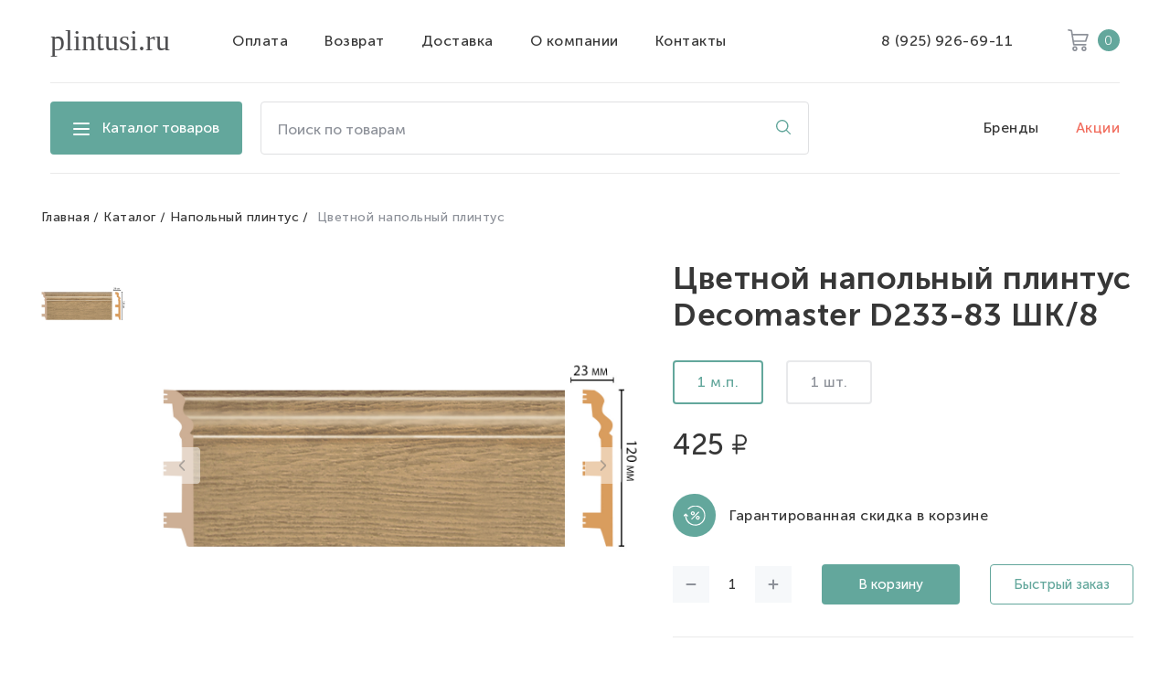

--- FILE ---
content_type: text/html; charset=UTF-8
request_url: https://plintusi.ru/czvetnoj-napolnyij-plintus-decomaster-d233-83-shk8
body_size: 18486
content:
<!doctype html>

<html lang="ru">
<head>
    <meta charset="utf-8">
    <meta http-equiv="X-UA-Compatible" content="IE=edge">
    <meta name="robots" content="index,follow"/>
    <meta name="theme-color" content="#fff">
    <meta name="apple-mobile-web-app-status-bar-style" content="black-translucent">
    <meta name="viewport" content="width=device-width, initial-scale=1" />
    <base href="https://plintusi.ru/"/>
    <link rel="canonical" href="https://plintusi.ru/">
    <title>Цветной напольный плинтус</title>
    
        <meta name="google-site-verification" content="OXZ2HINwiXjFl2LTt7tHqB8G3hFPYJFM0n2OWrgPADc" />

    <meta property="og:title" content="Цветной напольный плинтус | plintusi.ru"/>
    <meta property="og:type" content="article"/>
    <meta property="og:url" content="https://plintusi.ru/czvetnoj-napolnyij-plintus-decomaster-d233-83-shk8"/>
    <meta property="og:image" content="https://plintusi.ru/"/>
    <meta property="og:site_name" content="plintusi.ru"/>
    <meta property="og:description" content=""/>
    <meta name="twitter:card" content="summary"/>
    <meta name="twitter:url" content="https://plintusi.ru/"/>
    <meta name="twitter:title" content="Цветной напольный плинтус | plintusi.ru"/>
    <meta name="twitter:description" content=""/>
    <meta name="twitter:image" content="https://plintusi.ru/"/>
    <meta name="google-site-verification" content="K_tNUGVJw0EBgcw-KuAX-mpH4zOheaMtUhInLcCrbGo" />

    <link rel="shortcut icon" href="img/favicons/favicon.ico" type="image/x-icon">
    <link rel="icon" sizes="16x16" href="img/favicons/favicon-16x16.png" type="image/png">
    <link rel="icon" sizes="32x32" href="img/favicons/favicon-32x32.png" type="image/png">
    <link rel="apple-touch-icon-precomposed" href="img/favicons/apple-touch-icon-precomposed.png">
    <link rel="apple-touch-icon" href="img/favicons/apple-touch-icon.png">
    <link rel="apple-touch-icon" sizes="57x57" href="img/favicons/apple-touch-icon-57x57.png">
    <link rel="apple-touch-icon" sizes="60x60" href="img/favicons/apple-touch-icon-60x60.png">
    <link rel="apple-touch-icon" sizes="72x72" href="img/favicons/apple-touch-icon-72x72.png">
    <link rel="apple-touch-icon" sizes="76x76" href="img/favicons/apple-touch-icon-76x76.png">
    <link rel="apple-touch-icon" sizes="114x114" href="img/favicons/apple-touch-icon-114x114.png">
    <link rel="apple-touch-icon" sizes="120x120" href="img/favicons/apple-touch-icon-120x120.png">
    <link rel="apple-touch-icon" sizes="144x144" href="img/favicons/apple-touch-icon-144x144.png">
    <link rel="apple-touch-icon" sizes="152x152" href="img/favicons/apple-touch-icon-152x152.png">
    <link rel="apple-touch-icon" sizes="167x167" href="img/favicons/apple-touch-icon-167x167.png">
    <link rel="apple-touch-icon" sizes="180x180" href="img/favicons/apple-touch-icon-180x180.png">
    <link rel="apple-touch-icon" sizes="1024x1024" href="img/favicons/apple-touch-icon-1024x1024.png">
    <link rel="stylesheet" href="assets/components/minishop2/css/web/lib/jquery.jgrowl.min.css">
    <link rel="stylesheet" href="styles/main.min.css?hash=0bff01522ebc4090de70f58e5df48155">
<script type="text/javascript">miniShop2Config = {"cssUrl":"\/assets\/components\/minishop2\/css\/web\/","jsUrl":"\/assets\/components\/minishop2\/js\/web\/","actionUrl":"\/assets\/components\/minishop2\/action.php","cartUrl":"korzina","orderUrl":"oformlenie-zakaza","ctx":"web","close_all_message":"\u0437\u0430\u043a\u0440\u044b\u0442\u044c \u0432\u0441\u0435","price_format":[2,","," "],"price_format_no_zeros":true,"weight_format":[3,"."," "],"weight_format_no_zeros":true};</script>
<link rel="stylesheet" href="/assets/components/ajaxform/css/default.css" type="text/css" />
<script type="text/javascript">QuickViewConfig={"actionUrl":"\/assets\/components\/quickview\/action.php","ctx":"web","version":"2.1.19-beta"};</script>
</head>

<body>

    <header class="header relative">
                <div class="container relative" id="msmcd-dropdown">
    <div class="mini-basket header__basket-content" id="mcd-mini-cart">
        <div id="msMiniCart" class="empty">
    <div class="mini-basket__row mini-basket__row--border-bottom">
        <p class="mini-basket__title">Корзина</p>

        <form method="post" class="ms2_form">
            <button class="mini-basket__remove-all-btn" name="ms2_action" value="cart/clean" type="submit">Очистить все</button>
        </form>
    </div>

    <div>
        
            </div>

    <div class="mini-basket__row mini-basket__row--border-top">
        <p class="text text_color_light">Товары</p>

        <p class="price price_size_small">
            <span id="old_price_sum_mini">0</span>

            <svg class="price__rouble-icon price__rouble-icon_size_small">
                <use xlink:href="img/svg-sprites/sprite.svg#rouble"></use>
            </svg>
        </p>
    </div>

    <div class="mini-basket__row ">
        <p class="text text_color_light">Скидка</p>

        <p class="price  price_size_small">
            <span id="cart_discount_mini">0</span>

            <svg class="price__rouble-icon price__rouble-icon_size_small">
                <use xlink:href="img/svg-sprites/sprite.svg#rouble"></use>
            </svg>
        </p>
    </div>

    <div class="mini-basket__row">
        <p class="text">Итого к оплате</p>

        <p class="price  price_size_medium">
            <span class="ms2_total_cost">0</span>

            <svg class="price__rouble-icon price__rouble-icon_size_medium">
                <use xlink:href="img/svg-sprites/sprite.svg#rouble"></use>
            </svg>
        </p>
    </div>
</div>

<a href="korzina" class="btn btn--fill btn--full-width mini-basket__to-basket-btn">Перейти в корзину</a>
</div>        <div class="container">
            <div class="header__mobile-menu">
                <div class="header__mobile-box">
                    <a href="tel:89259266911" class="text">8 (925) 926-69-11</a>
                    <span class="text time">(с 10:00 до 20:00)</span>
                </div>
                <div class="header__mobile-box">
                    <div class="catalog-menu catalog-menu--mobile">
                        <ul class="catalog-menu__items">
    <li class="catalog-menu__item">
    <a href="dvernoj-dekor" class="catalog-menu__link--category catalog-menu__link">Дверной декор</a>
            <div class="catalog-menu__content">
            <div class="catalog-menu__flex-container">
                <a href="dvernoj-dekor" class="catalog-menu__content-link catalog-menu__content-link--all">Весь дверной декор</a>
                <div class="catalog-menu__content-item">
    <h6 class="catalog-menu__content-title">Бренд</h6>
    <a href="dvernoj-dekor/decomaster" class="catalog-menu__content-link">Decomaster</a><a href="dvernoj-dekor/gaudi-fabello-decor" class="catalog-menu__content-link">Gaudi Fabello Decor</a><a href="dvernoj-dekor/orac-decor" class="catalog-menu__content-link">Orac Decor</a><a href="dvernoj-dekor/perfect" class="catalog-menu__content-link">Perfect</a><a href="dvernoj-dekor/ultrawood" class="catalog-menu__content-link">Ultrawood</a><a href="dvernoj-dekor/evroplast" class="catalog-menu__content-link">Европласт</a></div><div class="catalog-menu__content-item">
    <h6 class="catalog-menu__content-title">Материал</h6>
    <a href="dvernoj-dekor/dyuropolimer" class="catalog-menu__content-link">Дюрополимер</a><a href="dvernoj-dekor/ldf" class="catalog-menu__content-link">ЛДФ</a><a href="dvernoj-dekor/polistirol" class="catalog-menu__content-link">Полистирол</a><a href="dvernoj-dekor/poliuretan" class="catalog-menu__content-link">Полиуретан</a></div><div class="catalog-menu__content-item">
    <h6 class="catalog-menu__content-title">Стиль</h6>
    <a href="dvernoj-dekor/gladkij" class="catalog-menu__content-link">Гладкий</a><a href="dvernoj-dekor/s-ornamentom" class="catalog-menu__content-link">С орнаментом</a></div><div class="catalog-menu__content-item">
    <h6 class="catalog-menu__content-title">Страна</h6>
    <a href="dvernoj-dekor/belgiya" class="catalog-menu__content-link">Бельгия</a><a href="dvernoj-dekor/kitaj" class="catalog-menu__content-link">Китай</a><a href="dvernoj-dekor/rossiya" class="catalog-menu__content-link">Россия</a><a href="dvernoj-dekor/ssha" class="catalog-menu__content-link">США</a><a href="dvernoj-dekor/ukraina" class="catalog-menu__content-link">Украина</a></div>            </div>
        </div>
    </li><li class="catalog-menu__item">
    <a href="dekorativnyie-elementyi" class="catalog-menu__link--category catalog-menu__link">Декоративные элементы</a>
            <div class="catalog-menu__content">
            <div class="catalog-menu__flex-container">
                <a href="dekorativnyie-elementyi" class="catalog-menu__content-link catalog-menu__content-link--all">Все декоративные элементы</a>
                <div class="catalog-menu__content-item">
    <h6 class="catalog-menu__content-title">Бренд</h6>
    <a href="dekorativnyie-elementyi/decomaster" class="catalog-menu__content-link">Decomaster</a><a href="dekorativnyie-elementyi/gaudi-fabello-decor" class="catalog-menu__content-link">Gaudi Fabello Decor</a><a href="dekorativnyie-elementyi/orac-decor" class="catalog-menu__content-link">Orac Decor</a><a href="dekorativnyie-elementyi/perfect" class="catalog-menu__content-link">Perfect</a></div><div class="catalog-menu__content-item">
    <h6 class="catalog-menu__content-title">Материал</h6>
    <a href="dekorativnyie-elementyi/dyuropolimer" class="catalog-menu__content-link">Дюрополимер</a><a href="dekorativnyie-elementyi/poliuretan" class="catalog-menu__content-link">Полиуретан</a></div><div class="catalog-menu__content-item">
    <h6 class="catalog-menu__content-title">Страна</h6>
    <a href="dekorativnyie-elementyi/belgiya" class="catalog-menu__content-link">Бельгия</a><a href="dekorativnyie-elementyi/germaniya" class="catalog-menu__content-link">Германия</a><a href="dekorativnyie-elementyi/kitaj" class="catalog-menu__content-link">Китай</a><a href="dekorativnyie-elementyi/ukraina" class="catalog-menu__content-link">Украина</a></div>            </div>
        </div>
    </li><li class="catalog-menu__item">
    <a href="kaminyi" class="catalog-menu__link--category catalog-menu__link">Камины</a>
            <div class="catalog-menu__content">
            <div class="catalog-menu__flex-container">
                <a href="kaminyi" class="catalog-menu__content-link catalog-menu__content-link--all">Все камины</a>
                <div class="catalog-menu__content-item">
    <h6 class="catalog-menu__content-title">Бренд</h6>
    <a href="kaminyi/perfect" class="catalog-menu__content-link">Perfect</a><a href="kaminyi/ultrawood" class="catalog-menu__content-link">Ultrawood</a><a href="kaminyi/evroplast" class="catalog-menu__content-link">Европласт</a></div><div class="catalog-menu__content-item">
    <h6 class="catalog-menu__content-title">Страна</h6>
    <a href="kaminyi/kitaj" class="catalog-menu__content-link">Китай</a><a href="kaminyi/rossiya" class="catalog-menu__content-link">Россия</a><a href="kaminyi/ssha" class="catalog-menu__content-link">США</a></div>            </div>
        </div>
    </li><li class="catalog-menu__item">
    <a href="kessonyi" class="catalog-menu__link--category catalog-menu__link">Кессоны</a>
            <div class="catalog-menu__content">
            <div class="catalog-menu__flex-container">
                <a href="kessonyi" class="catalog-menu__content-link catalog-menu__content-link--all">Все кессоны</a>
                <div class="catalog-menu__content-item">
    <h6 class="catalog-menu__content-title">Бренд</h6>
    <a href="kessonyi/decomaster" class="catalog-menu__content-link">Decomaster</a><a href="kessonyi/gaudi-fabello-decor" class="catalog-menu__content-link">Gaudi Fabello Decor</a><a href="kessonyi/perfect" class="catalog-menu__content-link">Perfect</a></div><div class="catalog-menu__content-item">
    <h6 class="catalog-menu__content-title">Материал</h6>
    <a href="kessonyi/poliuretan" class="catalog-menu__content-link">Полиуретан</a></div><div class="catalog-menu__content-item">
    <h6 class="catalog-menu__content-title">Стиль</h6>
    <a href="kessonyi/gladkij" class="catalog-menu__content-link">Гладкий</a><a href="kessonyi/s-ornamentom" class="catalog-menu__content-link">С орнаментом</a></div><div class="catalog-menu__content-item">
    <h6 class="catalog-menu__content-title">Страна</h6>
    <a href="kessonyi/germaniya" class="catalog-menu__content-link">Германия</a><a href="kessonyi/kitaj" class="catalog-menu__content-link">Китай</a><a href="kessonyi/ukraina" class="catalog-menu__content-link">Украина</a></div>            </div>
        </div>
    </li><li class="catalog-menu__item">
    <a href="kley-dlya-lepniny" class="catalog-menu__link">Клей для лепнины</a>
    </li><li class="catalog-menu__item">
    <a href="kolonnyi" class="catalog-menu__link--category catalog-menu__link">Колонны</a>
            <div class="catalog-menu__content">
            <div class="catalog-menu__flex-container">
                <a href="kolonnyi" class="catalog-menu__content-link catalog-menu__content-link--all">Все колонны</a>
                <div class="catalog-menu__content-item">
    <h6 class="catalog-menu__content-title">Бренд</h6>
    <a href="kolonnyi/gaudi-fabello-decor" class="catalog-menu__content-link">Gaudi Fabello Decor</a><a href="kolonnyi/orac-decor" class="catalog-menu__content-link">Orac Decor</a></div><div class="catalog-menu__content-item">
    <h6 class="catalog-menu__content-title">Материал</h6>
    <a href="kolonnyi/poliuretan" class="catalog-menu__content-link">Полиуретан</a></div><div class="catalog-menu__content-item">
    <h6 class="catalog-menu__content-title">Страна</h6>
    <a href="kolonnyi/belgiya" class="catalog-menu__content-link">Бельгия</a><a href="kolonnyi/ukraina" class="catalog-menu__content-link">Украина</a></div>            </div>
        </div>
    </li><li class="catalog-menu__item">
    <a href="kronshtejnyi" class="catalog-menu__link--category catalog-menu__link">Кронштейны</a>
            <div class="catalog-menu__content">
            <div class="catalog-menu__flex-container">
                <a href="kronshtejnyi" class="catalog-menu__content-link catalog-menu__content-link--all">Все кронштейны</a>
                <div class="catalog-menu__content-item">
    <h6 class="catalog-menu__content-title">Бренд</h6>
    <a href="kronshtejnyi/gaudi-fabello-decor" class="catalog-menu__content-link">Gaudi Fabello Decor</a><a href="kronshtejnyi/orac-decor" class="catalog-menu__content-link">Orac Decor</a><a href="kronshtejnyi/perfect" class="catalog-menu__content-link">Perfect</a><a href="kronshtejnyi/ultrawood" class="catalog-menu__content-link">Ultrawood</a><a href="kronshtejnyi/evroplast" class="catalog-menu__content-link">Европласт</a></div><div class="catalog-menu__content-item">
    <h6 class="catalog-menu__content-title">Материал</h6>
    <a href="kronshtejnyi/ldf" class="catalog-menu__content-link">ЛДФ</a><a href="kronshtejnyi/poliuretan" class="catalog-menu__content-link">Полиуретан</a></div><div class="catalog-menu__content-item">
    <h6 class="catalog-menu__content-title">Страна</h6>
    <a href="kronshtejnyi/belgiya" class="catalog-menu__content-link">Бельгия</a><a href="kronshtejnyi/kitaj" class="catalog-menu__content-link">Китай</a><a href="kronshtejnyi/rossiya" class="catalog-menu__content-link">Россия</a><a href="kronshtejnyi/ssha" class="catalog-menu__content-link">США</a><a href="kronshtejnyi/ukraina" class="catalog-menu__content-link">Украина</a></div>            </div>
        </div>
    </li><li class="catalog-menu__item">
    <a href="kupola" class="catalog-menu__link--category catalog-menu__link">Купола</a>
            <div class="catalog-menu__content">
            <div class="catalog-menu__flex-container">
                <a href="kupola" class="catalog-menu__content-link catalog-menu__content-link--all">Все купола</a>
                <div class="catalog-menu__content-item">
    <h6 class="catalog-menu__content-title">Бренд</h6>
    <a href="kupola/decomaster" class="catalog-menu__content-link">Decomaster</a><a href="kupola/gaudi-fabello-decor" class="catalog-menu__content-link">Gaudi Fabello Decor</a><a href="kupola/perfect" class="catalog-menu__content-link">Perfect</a><a href="kupola/evroplast" class="catalog-menu__content-link">Европласт</a></div><div class="catalog-menu__content-item">
    <h6 class="catalog-menu__content-title">Материал</h6>
    <a href="kupola/poliuretan" class="catalog-menu__content-link">Полиуретан</a></div><div class="catalog-menu__content-item">
    <h6 class="catalog-menu__content-title">Стиль</h6>
    <a href="kupola/s-ornamentom" class="catalog-menu__content-link">С орнаментом</a></div><div class="catalog-menu__content-item">
    <h6 class="catalog-menu__content-title">Страна</h6>
    <a href="kupola/germaniya" class="catalog-menu__content-link">Германия</a><a href="kupola/kitaj" class="catalog-menu__content-link">Китай</a><a href="kupola/rossiya" class="catalog-menu__content-link">Россия</a><a href="kupola/ukraina" class="catalog-menu__content-link">Украина</a></div>            </div>
        </div>
    </li><li class="catalog-menu__item">
    <a href="moldingi" class="catalog-menu__link--category catalog-menu__link">Молдинги</a>
            <div class="catalog-menu__content">
            <div class="catalog-menu__flex-container">
                <a href="moldingi" class="catalog-menu__content-link catalog-menu__content-link--all">Все молдинги</a>
                <div class="catalog-menu__content-item">
    <h6 class="catalog-menu__content-title">Бренд</h6>
    <a href="moldingi/artpole" class="catalog-menu__content-link">Artpole</a><a href="moldingi/cosca" class="catalog-menu__content-link">Cosca</a><a href="moldingi/decomaster" class="catalog-menu__content-link">Decomaster</a><a href="moldingi/decor-dizayn" class="catalog-menu__content-link">Decor Dizayn</a><a href="moldingi/gaudi-fabello-decor" class="catalog-menu__content-link">Gaudi Fabello Decor</a><a href="moldingi/haut-decor" class="catalog-menu__content-link">Haut Decor</a><a href="moldingi/nmc" class="catalog-menu__content-link">NMC</a><a href="moldingi/orac-decor" class="catalog-menu__content-link">Orac Decor</a><a href="moldingi/perfect" class="catalog-menu__content-link">Perfect</a><a href="moldingi/perfect-plus" class="catalog-menu__content-link">Perfect Plus</a><a href="moldingi/ultrawood" class="catalog-menu__content-link">Ultrawood</a><a href="moldingi/evroplast" class="catalog-menu__content-link">Европласт</a></div><div class="catalog-menu__content-item">
    <h6 class="catalog-menu__content-title">Исполнение</h6>
    <a href="moldingi/gibkij" class="catalog-menu__content-link">Гибкий</a><a href="moldingi/zhestkij" class="catalog-menu__content-link">Жесткий</a><a href="moldingi/s-podsvetkoj" class="catalog-menu__content-link">С подсветкой</a><a href="moldingi/uzkij" class="catalog-menu__content-link">Узкий</a><a href="moldingi/shirokij" class="catalog-menu__content-link">Широкий</a></div><div class="catalog-menu__content-item">
    <h6 class="catalog-menu__content-title">Материал</h6>
    <a href="moldingi/dyuropolimer" class="catalog-menu__content-link">Дюрополимер</a><a href="moldingi/ldf" class="catalog-menu__content-link">ЛДФ</a><a href="moldingi/mdf" class="catalog-menu__content-link">МДФ</a><a href="moldingi/polistirol" class="catalog-menu__content-link">Полистирол</a><a href="moldingi/poliuretan" class="catalog-menu__content-link">Полиуретан</a><a href="moldingi/ekopolimer" class="catalog-menu__content-link">Экополимер</a></div><div class="catalog-menu__content-item">
    <h6 class="catalog-menu__content-title">Стиль</h6>
    <a href="moldingi/gladkij" class="catalog-menu__content-link">Гладкий</a><a href="moldingi/s-ornamentom" class="catalog-menu__content-link">С орнаментом</a></div><div class="catalog-menu__content-item">
    <h6 class="catalog-menu__content-title">Страна</h6>
    <a href="moldingi/belgiya" class="catalog-menu__content-link">Бельгия</a><a href="moldingi/germaniya" class="catalog-menu__content-link">Германия</a><a href="moldingi/kitaj" class="catalog-menu__content-link">Китай</a><a href="moldingi/rossiya" class="catalog-menu__content-link">Россия</a><a href="moldingi/ssha" class="catalog-menu__content-link">США</a><a href="moldingi/ukraina" class="catalog-menu__content-link">Украина</a></div>            </div>
        </div>
    </li><li class="catalog-menu__item">
    <a href="napolnyij-plintus" class="catalog-menu__link--category catalog-menu__link">Напольный плинтус</a>
            <div class="catalog-menu__content">
            <div class="catalog-menu__flex-container">
                <a href="napolnyij-plintus" class="catalog-menu__content-link catalog-menu__content-link--all">Все напольные плинтусы</a>
                <div class="catalog-menu__content-item">
    <h6 class="catalog-menu__content-title">Бренд</h6>
    <a href="napolnyij-plintus/cezar" class="catalog-menu__content-link">Cezar</a><a href="napolnyij-plintus/cosca" class="catalog-menu__content-link">Cosca</a><a href="napolnyij-plintus/decomaster" class="catalog-menu__content-link">Decomaster</a><a href="napolnyij-plintus/decor-dizayn" class="catalog-menu__content-link">Decor Dizayn</a><a href="napolnyij-plintus/evrowood" class="catalog-menu__content-link">Evrowood</a><a href="napolnyij-plintus/haut-decor" class="catalog-menu__content-link">Haut Decor</a><a href="napolnyij-plintus/l-decor" class="catalog-menu__content-link">L-Decor</a><a href="napolnyij-plintus/nmc" class="catalog-menu__content-link">NMC</a><a href="napolnyij-plintus/orac-decor" class="catalog-menu__content-link">Orac Decor</a><a href="napolnyij-plintus/perfect" class="catalog-menu__content-link">Perfect</a><a href="napolnyij-plintus/perfect-plus" class="catalog-menu__content-link">Perfect Plus</a><a href="napolnyij-plintus/ultrawood" class="catalog-menu__content-link">Ultrawood</a><a href="napolnyij-plintus/evroplast" class="catalog-menu__content-link">Европласт</a><a href="napolnyij-plintus/evrotim" class="catalog-menu__content-link">Евротрим</a></div><div class="catalog-menu__content-item">
    <h6 class="catalog-menu__content-title">Исполнение</h6>
    <a href="napolnyij-plintus/vyisokij" class="catalog-menu__content-link">Высокий</a><a href="napolnyij-plintus/gibkij" class="catalog-menu__content-link">Гибкий</a><a href="napolnyij-plintus/zhestkij" class="catalog-menu__content-link">Жесткий</a><a href="napolnyij-plintus/laminirovannyij" class="catalog-menu__content-link">Ламинированный</a><a href="napolnyij-plintus/pod-derevo" class="catalog-menu__content-link">Под дерево</a><a href="napolnyij-plintus/pod-mramor" class="catalog-menu__content-link">Под мрамор</a><a href="napolnyij-plintus/pod-pokrasku" class="catalog-menu__content-link">Под покраску</a><a href="napolnyij-plintus/s-kabel-kanalom" class="catalog-menu__content-link">С кабель-каналом</a><a href="napolnyij-plintus/s-podsvetkoj" class="catalog-menu__content-link">С подсветкой</a><a href="napolnyij-plintus/uzkij" class="catalog-menu__content-link">Узкий</a></div><div class="catalog-menu__content-item">
    <h6 class="catalog-menu__content-title">Материал</h6>
    <a href="napolnyij-plintus/alyuminij" class="catalog-menu__content-link">Алюминий</a><a href="napolnyij-plintus/dyuropolimer" class="catalog-menu__content-link">Дюрополимер</a><a href="napolnyij-plintus/ldf" class="catalog-menu__content-link">ЛДФ</a><a href="napolnyij-plintus/mdf" class="catalog-menu__content-link">МДФ</a><a href="napolnyij-plintus/polistirol" class="catalog-menu__content-link">Полистирол</a><a href="napolnyij-plintus/poliuretan" class="catalog-menu__content-link">Полиуретан</a><a href="napolnyij-plintus/ekopolimer" class="catalog-menu__content-link">Экополимер</a></div><div class="catalog-menu__content-item">
    <h6 class="catalog-menu__content-title">Страна</h6>
    <a href="napolnyij-plintus/belgiya" class="catalog-menu__content-link">Бельгия</a><a href="napolnyij-plintus/kitaj" class="catalog-menu__content-link">Китай</a><a href="napolnyij-plintus/polsha" class="catalog-menu__content-link">Польша</a><a href="napolnyij-plintus/rossiya" class="catalog-menu__content-link">Россия</a><a href="napolnyij-plintus/ssha" class="catalog-menu__content-link">США</a></div><div class="catalog-menu__content-item">
    <h6 class="catalog-menu__content-title">Форма</h6>
    <a href="napolnyij-plintus/zakruglennyij" class="catalog-menu__content-link">Закругленный</a><a href="napolnyij-plintus/pryamoj-so-skosom" class="catalog-menu__content-link">Прямой со скосом</a><a href="napolnyij-plintus/kopiya-belyij" class="catalog-menu__content-link">Прямоугольный</a><a href="napolnyij-plintus/stupenchatyij" class="catalog-menu__content-link">Ступенчатый</a><a href="napolnyij-plintus/figurnyij" class="catalog-menu__content-link">Фигурный</a></div><div class="catalog-menu__content-item">
    <h6 class="catalog-menu__content-title">Цвет</h6>
    <a href="napolnyij-plintus/bezhevyij" class="catalog-menu__content-link">Бежевый</a><a href="napolnyij-plintus/belyij" class="catalog-menu__content-link">Белый</a><a href="napolnyij-plintus/zolotoj" class="catalog-menu__content-link">Золотой</a><a href="napolnyij-plintus/korichnevyij" class="catalog-menu__content-link">Коричневый</a><a href="napolnyij-plintus/maxagon" class="catalog-menu__content-link">Махагон</a><a href="napolnyij-plintus/svetlo-bezhevyij" class="catalog-menu__content-link">Светло-бежевый</a><a href="napolnyij-plintus/svetlo-korichnevyij" class="catalog-menu__content-link">Светло-коричневый</a><a href="napolnyij-plintus/svetlo-seryij" class="catalog-menu__content-link">Светло-серый</a><a href="napolnyij-plintus/serebryanyij" class="catalog-menu__content-link">Серебряный</a><a href="napolnyij-plintus/sero-bezhevyij" class="catalog-menu__content-link">Серо-бежевый</a><a href="napolnyij-plintus/sero-korichnevyij" class="catalog-menu__content-link">Серо-коричневый</a><a href="napolnyij-plintus/seryij" class="catalog-menu__content-link">Серый</a><a href="napolnyij-plintus/temno-korichnevyij" class="catalog-menu__content-link">Темно-коричневый</a><a href="napolnyij-plintus/chernyij" class="catalog-menu__content-link">Черный</a></div>            </div>
        </div>
    </li><li class="catalog-menu__item">
    <a href="nishi" class="catalog-menu__link">Ниши</a>
    </li><li class="catalog-menu__item">
    <a href="paneli-dlya-sten" class="catalog-menu__link--category catalog-menu__link">Панели для стен</a>
            <div class="catalog-menu__content">
            <div class="catalog-menu__flex-container">
                <a href="paneli-dlya-sten" class="catalog-menu__content-link catalog-menu__content-link--all">Все панели для стен</a>
                <div class="catalog-menu__content-item">
    <h6 class="catalog-menu__content-title">Бренд</h6>
    <a href="paneli-dlya-sten/artarxat" class="catalog-menu__content-link">ART&ARXAT</a><a href="paneli-dlya-sten/artpole" class="catalog-menu__content-link">Artpole</a><a href="paneli-dlya-sten/evrowood" class="catalog-menu__content-link">Evrowood</a><a href="paneli-dlya-sten/haut-decor" class="catalog-menu__content-link">Haut Decor</a><a href="paneli-dlya-sten/orac-decor" class="catalog-menu__content-link">Orac Decor</a><a href="paneli-dlya-sten/relieffo" class="catalog-menu__content-link">Relieffo</a><a href="paneli-dlya-sten/ultrawood" class="catalog-menu__content-link">Ultrawood</a></div><div class="catalog-menu__content-item">
    <h6 class="catalog-menu__content-title">Исполнение</h6>
    <a href="paneli-dlya-sten/s-podsvetkoj" class="catalog-menu__content-link">С подсветкой</a></div><div class="catalog-menu__content-item">
    <h6 class="catalog-menu__content-title">Материал</h6>
    <a href="paneli-dlya-sten/kopiya-belgiya" class="catalog-menu__content-link">Гипс</a><a href="paneli-dlya-sten/ldf" class="catalog-menu__content-link">ЛДФ</a><a href="paneli-dlya-sten/mdf" class="catalog-menu__content-link">МДФ</a><a href="paneli-dlya-sten/poliuretan" class="catalog-menu__content-link">Полиуретан</a><a href="paneli-dlya-sten/steklo" class="catalog-menu__content-link">Стекло</a></div><div class="catalog-menu__content-item">
    <h6 class="catalog-menu__content-title">Стиль</h6>
    <a href="paneli-dlya-sten/gladkij" class="catalog-menu__content-link">Гладкий</a></div><div class="catalog-menu__content-item">
    <h6 class="catalog-menu__content-title">Страна</h6>
    <a href="paneli-dlya-sten/belgiya" class="catalog-menu__content-link">Бельгия</a><a href="paneli-dlya-sten/rossiya" class="catalog-menu__content-link">Россия</a><a href="paneli-dlya-sten/ssha" class="catalog-menu__content-link">США</a><a href="paneli-dlya-sten/ukraina" class="catalog-menu__content-link">Украина</a></div>            </div>
        </div>
    </li><li class="catalog-menu__item">
    <a href="pilyastryi" class="catalog-menu__link--category catalog-menu__link">Пилястры</a>
            <div class="catalog-menu__content">
            <div class="catalog-menu__flex-container">
                <a href="pilyastryi" class="catalog-menu__content-link catalog-menu__content-link--all">Все пилястры</a>
                <div class="catalog-menu__content-item">
    <h6 class="catalog-menu__content-title">Бренд</h6>
    <a href="pilyastryi/decor-dizayn" class="catalog-menu__content-link">Decor Dizayn</a><a href="pilyastryi/gaudi-fabello-decor" class="catalog-menu__content-link">Gaudi Fabello Decor</a><a href="pilyastryi/orac-decor" class="catalog-menu__content-link">Orac Decor</a><a href="pilyastryi/perfect" class="catalog-menu__content-link">Perfect</a></div><div class="catalog-menu__content-item">
    <h6 class="catalog-menu__content-title">Материал</h6>
    <a href="pilyastryi/dyuropolimer" class="catalog-menu__content-link">Дюрополимер</a><a href="pilyastryi/poliuretan" class="catalog-menu__content-link">Полиуретан</a></div><div class="catalog-menu__content-item">
    <h6 class="catalog-menu__content-title">Страна</h6>
    <a href="pilyastryi/kopiya-orac-decor" class="catalog-menu__content-link">Бельгия</a><a href="pilyastryi/kitaj" class="catalog-menu__content-link">Китай</a><a href="pilyastryi/rossiya" class="catalog-menu__content-link">Россия</a><a href="pilyastryi/ukraina" class="catalog-menu__content-link">Украина</a></div>            </div>
        </div>
    </li><li class="catalog-menu__item">
    <a href="polukolonnyi" class="catalog-menu__link--category catalog-menu__link">Полуколонны</a>
            <div class="catalog-menu__content">
            <div class="catalog-menu__flex-container">
                <a href="polukolonnyi" class="catalog-menu__content-link catalog-menu__content-link--all">Все полуколонны</a>
                <div class="catalog-menu__content-item">
    <h6 class="catalog-menu__content-title">Бренд</h6>
    <a href="polukolonnyi/gaudi-fabello-decor" class="catalog-menu__content-link">Gaudi Fabello Decor</a><a href="polukolonnyi/orac-decor" class="catalog-menu__content-link">Orac Decor</a></div><div class="catalog-menu__content-item">
    <h6 class="catalog-menu__content-title">Материал</h6>
    <a href="polukolonnyi/poliuretan" class="catalog-menu__content-link">Полиуретан</a></div><div class="catalog-menu__content-item">
    <h6 class="catalog-menu__content-title">Страна</h6>
    <a href="polukolonnyi/belgiya" class="catalog-menu__content-link">Бельгия</a><a href="polukolonnyi/ukraina" class="catalog-menu__content-link">Украина</a></div>            </div>
        </div>
    </li><li class="catalog-menu__item">
    <a href="potolochnyie-rozetki" class="catalog-menu__link--category catalog-menu__link">Потолочные розетки</a>
            <div class="catalog-menu__content">
            <div class="catalog-menu__flex-container">
                <a href="potolochnyie-rozetki" class="catalog-menu__content-link catalog-menu__content-link--all">Все потолочные розетки</a>
                <div class="catalog-menu__content-item">
    <h6 class="catalog-menu__content-title">Бренд</h6>
    <a href="potolochnyie-rozetki/decomaster" class="catalog-menu__content-link">Decomaster</a><a href="potolochnyie-rozetki/gaudi-fabello-decor" class="catalog-menu__content-link">Gaudi Fabello Decor</a><a href="potolochnyie-rozetki/orac-decor" class="catalog-menu__content-link">Orac Decor</a><a href="potolochnyie-rozetki/perfect" class="catalog-menu__content-link">Perfect</a><a href="potolochnyie-rozetki/evroplast" class="catalog-menu__content-link">Европласт</a></div><div class="catalog-menu__content-item">
    <h6 class="catalog-menu__content-title">Материал</h6>
    <a href="potolochnyie-rozetki/poliuretan" class="catalog-menu__content-link">Полиуретан</a></div><div class="catalog-menu__content-item">
    <h6 class="catalog-menu__content-title">Стиль</h6>
    <a href="potolochnyie-rozetki/kopiya-poliuretan" class="catalog-menu__content-link">Гладкий</a><a href="potolochnyie-rozetki/s-ornamentom" class="catalog-menu__content-link">С орнаментом</a></div><div class="catalog-menu__content-item">
    <h6 class="catalog-menu__content-title">Страна</h6>
    <a href="potolochnyie-rozetki/belgiya" class="catalog-menu__content-link">Бельгия</a><a href="potolochnyie-rozetki/germaniya" class="catalog-menu__content-link">Германия</a><a href="potolochnyie-rozetki/kitaj" class="catalog-menu__content-link">Китай</a><a href="potolochnyie-rozetki/rossiya" class="catalog-menu__content-link">Россия</a><a href="potolochnyie-rozetki/ukraina" class="catalog-menu__content-link">Украина</a></div>            </div>
        </div>
    </li><li class="catalog-menu__item">
    <a href="potolochnyij-plintus" class="catalog-menu__link--category catalog-menu__link">Потолочный плинтус</a>
            <div class="catalog-menu__content">
            <div class="catalog-menu__flex-container">
                <a href="potolochnyij-plintus" class="catalog-menu__content-link catalog-menu__content-link--all">Все потолочные плинтусы</a>
                <div class="catalog-menu__content-item">
    <h6 class="catalog-menu__content-title">Бренд</h6>
    <a href="potolochnyij-plintus/cosca" class="catalog-menu__content-link">Cosca</a><a href="potolochnyij-plintus/decomaster" class="catalog-menu__content-link">Decomaster</a><a href="potolochnyij-plintus/decor-dizayn" class="catalog-menu__content-link">Decor Dizayn</a><a href="potolochnyij-plintus/gaudi-fabello-decor" class="catalog-menu__content-link">Gaudi Fabello Decor</a><a href="potolochnyij-plintus/haut-decor" class="catalog-menu__content-link">Haut Decor</a><a href="potolochnyij-plintus/leptonika" class="catalog-menu__content-link">Leptonika</a><a href="potolochnyij-plintus/nmc" class="catalog-menu__content-link">NMC</a><a href="potolochnyij-plintus/orac-decor" class="catalog-menu__content-link">Orac Decor</a><a href="potolochnyij-plintus/perfect" class="catalog-menu__content-link">Perfect</a><a href="potolochnyij-plintus/perfect-plus" class="catalog-menu__content-link">Perfect Plus</a><a href="potolochnyij-plintus/tesori" class="catalog-menu__content-link">Tesori</a><a href="potolochnyij-plintus/ultrawood" class="catalog-menu__content-link">Ultrawood</a><a href="potolochnyij-plintus/evroplast" class="catalog-menu__content-link">Европласт</a></div><div class="catalog-menu__content-item">
    <h6 class="catalog-menu__content-title">Материал</h6>
    <a href="potolochnyij-plintus/dyuropolimer" class="catalog-menu__content-link">Дюрополимер</a><a href="potolochnyij-plintus/ldf" class="catalog-menu__content-link">ЛДФ</a><a href="potolochnyij-plintus/mdf" class="catalog-menu__content-link">МДФ</a><a href="potolochnyij-plintus/penopolistirol" class="catalog-menu__content-link">Пенополистирол</a><a href="potolochnyij-plintus/polistirol" class="catalog-menu__content-link">Полистирол</a><a href="potolochnyij-plintus/poliuretan" class="catalog-menu__content-link">Полиуретан</a><a href="potolochnyij-plintus/ekopolimer" class="catalog-menu__content-link">Экополимер</a></div><div class="catalog-menu__content-item">
    <h6 class="catalog-menu__content-title">Стиль</h6>
    <a href="potolochnyij-plintus/gladkij" class="catalog-menu__content-link">Гладкий</a><a href="potolochnyij-plintus/s-ornamentom" class="catalog-menu__content-link">С орнаментом</a></div><div class="catalog-menu__content-item">
    <h6 class="catalog-menu__content-title">Страна</h6>
    <a href="potolochnyij-plintus/belgiya" class="catalog-menu__content-link">Бельгия</a><a href="potolochnyij-plintus/kitaj" class="catalog-menu__content-link">Китай</a><a href="potolochnyij-plintus/rossiya" class="catalog-menu__content-link">Россия</a><a href="potolochnyij-plintus/ssha" class="catalog-menu__content-link">США</a><a href="potolochnyij-plintus/ukraina" class="catalog-menu__content-link">Украина</a></div>            </div>
        </div>
    </li><li class="catalog-menu__item">
    <a href="pedestalyi" class="catalog-menu__link">Пьедесталы</a>
    </li><li class="catalog-menu__item">
    <a href="ramyi-dlya-zerkal" class="catalog-menu__link">Рамы для зеркал</a>
    </li><li class="catalog-menu__item">
    <a href="uglovyie-elementyi" class="catalog-menu__link--category catalog-menu__link">Угловые элементы</a>
            <div class="catalog-menu__content">
            <div class="catalog-menu__flex-container">
                <a href="uglovyie-elementyi" class="catalog-menu__content-link catalog-menu__content-link--all">Все угловые элементы</a>
                <div class="catalog-menu__content-item">
    <h6 class="catalog-menu__content-title">Бренд</h6>
    <a href="uglovyie-elementyi/decomaster" class="catalog-menu__content-link">Decomaster</a><a href="uglovyie-elementyi/decor-dizayn" class="catalog-menu__content-link">Decor Dizayn</a><a href="uglovyie-elementyi/gaudi-fabello-decor" class="catalog-menu__content-link">Gaudi Fabello Decor</a><a href="uglovyie-elementyi/orac-decor" class="catalog-menu__content-link">Orac Decor</a><a href="uglovyie-elementyi/perfect" class="catalog-menu__content-link">Perfect</a><a href="uglovyie-elementyi/evroplast" class="catalog-menu__content-link">Европласт</a></div><div class="catalog-menu__content-item">
    <h6 class="catalog-menu__content-title">Стиль</h6>
    <a href="uglovyie-elementyi/gladkij" class="catalog-menu__content-link">Гладкий</a><a href="uglovyie-elementyi/s-ornamentom" class="catalog-menu__content-link">С орнаментом</a></div><div class="catalog-menu__content-item">
    <h6 class="catalog-menu__content-title">Страна</h6>
    <a href="uglovyie-elementyi/belgiya" class="catalog-menu__content-link">Бельгия</a><a href="uglovyie-elementyi/germaniya" class="catalog-menu__content-link">Германия</a><a href="uglovyie-elementyi/kitaj" class="catalog-menu__content-link">Китай</a><a href="uglovyie-elementyi/rossiya" class="catalog-menu__content-link">Россия</a><a href="uglovyie-elementyi/ukraina" class="catalog-menu__content-link">Украина</a></div>            </div>
        </div>
    </li>
     <li class="catalog-menu__item catalog-menu__item_color_gray">
        <a href="catalog" class="catalog-menu__link">Вся продукция</a>
    </li>
    <li class="catalog-menu__item catalog-menu__item_color_azure">
        <a href="proizvoditeli" class="catalog-menu__link">Бренды</a>
    </li>
    <li class="catalog-menu__item catalog-menu__item_color_red">
        <a href="akczii" class="catalog-menu__link">Акции</a>
    </li>
</ul>
<div class="catalog-menu__content-container"> </div>                    </div>
                </div>
                <div class="header__mobile-box">
                                        <nav class="header__nav"><a  class="header__nav-link first" href="payment">Оплата</a><a  class="header__nav-link" href="return">Возврат</a><a  class="header__nav-link" href="delivery">Доставка</a><a  class="header__nav-link" href="about">О компании</a><a  class="header__nav-link last" href="contacts">Контакты</a></nav>
                </div>

            </div>
            <div class="header__mobile">
                <div>
                    <button class="header__mobile-menu-btn"><span></span></button>
                    <a class="logo header__logo" href="/" title="На главную">
                        <img src="img/logo.svg" alt="">
                    </a>
                </div>
                <div>
                    <button class="header__mobile-search-btn" type="button">
                        <svg class="header__mobile-search-icon">
                            <use xlink:href="img/svg-sprites/sprite.svg#magnifier"></use>
                        </svg>
                    </button>
                    <div class="header__basket" tabindex="0">
                        <svg class="header__basket-icon">
                            <use xlink:href="img/svg-sprites/sprite.svg#basket"></use>
                        </svg>
                        <span class="header__basket-counter ms2_total_count">0</span>
                    </div>
                </div>
                <form role="search" aria-label="Поиск по сайту" action="search" method="GET"
      class="header__search header__search--mobile">
    <label for="search" class="acc-hidden">Поиск по товарам на сайте</label>
    <input id="search" type="text" placeholder="Поиск по товарам" name="query"
           class="header__search-input" value="">
    <button aria-label="Кнопка поиска" class="header__search-btn" title="Найти!">
        <svg class="header__search-icon">
            <use xlink:href="img/svg-sprites/sprite.svg#magnifier"></use>
        </svg>
    </button>
</form>            </div>
            <div class="header__inner header__inner_border_bottom">
                <div class="header__box">
                    <a class="logo header__logo" href="/" title="На главную">
                        <img src="img/logo.svg" alt="">
                    </a>
                    <nav class="header__nav"><a  class="header__nav-link first" href="payment">Оплата</a><a  class="header__nav-link" href="return">Возврат</a><a  class="header__nav-link" href="delivery">Доставка</a><a  class="header__nav-link" href="about">О компании</a><a  class="header__nav-link last" href="contacts">Контакты</a></nav>                </div>

                <div class="header__box">
                    <a href="tel: 89259266911" class="text">8 (925) 926-69-11</a>
                    <div class="header__basket" tabindex="0">
                        <svg class="header__basket-icon">
                            <use xlink:href="img/svg-sprites/sprite.svg#basket"></use>
                        </svg>
                        <span class="header__basket-counter ms2_total_count">0</span>
                    </div>
                </div>

            </div>
            <div class="header__inner header__inner_border_bottom relative">
                <div class="header__box">
                    <button class="header__catalog-btn">
                        <span class="header__catalog-btn-icon"></span>
                        Каталог товаров
                    </button>
                    <form role="search" aria-label="Поиск по сайту" action="search" method="GET"
      class="header__search ">
    <label for="search" class="acc-hidden">Поиск по товарам на сайте</label>
    <input id="search" type="text" placeholder="Поиск по товарам" name="query"
           class="header__search-input" value="">
    <button aria-label="Кнопка поиска" class="header__search-btn" title="Найти!">
        <svg class="header__search-icon">
            <use xlink:href="img/svg-sprites/sprite.svg#magnifier"></use>
        </svg>
    </button>
</form>                </div>
                <div class="header__box">
                    <nav class="header__nav"><a class="header__nav-link first"  href="proizvoditeli">Бренды</a><a class="header__nav-link last header__nav-link_color_red "  href="akczii">Акции</a></nav>                </div>
                <div class="catalog-menu header__catalog-menu">
                    <ul class="catalog-menu__items">
    <li class="catalog-menu__item">
    <a href="dvernoj-dekor" class="catalog-menu__link--category catalog-menu__link">Дверной декор</a>
            <div class="catalog-menu__content">
            <div class="catalog-menu__flex-container">
                <a href="dvernoj-dekor" class="catalog-menu__content-link catalog-menu__content-link--all">Весь дверной декор</a>
                <div class="catalog-menu__content-item">
    <h6 class="catalog-menu__content-title">Бренд</h6>
    <a href="dvernoj-dekor/decomaster" class="catalog-menu__content-link">Decomaster</a><a href="dvernoj-dekor/gaudi-fabello-decor" class="catalog-menu__content-link">Gaudi Fabello Decor</a><a href="dvernoj-dekor/orac-decor" class="catalog-menu__content-link">Orac Decor</a><a href="dvernoj-dekor/perfect" class="catalog-menu__content-link">Perfect</a><a href="dvernoj-dekor/ultrawood" class="catalog-menu__content-link">Ultrawood</a><a href="dvernoj-dekor/evroplast" class="catalog-menu__content-link">Европласт</a></div><div class="catalog-menu__content-item">
    <h6 class="catalog-menu__content-title">Материал</h6>
    <a href="dvernoj-dekor/dyuropolimer" class="catalog-menu__content-link">Дюрополимер</a><a href="dvernoj-dekor/ldf" class="catalog-menu__content-link">ЛДФ</a><a href="dvernoj-dekor/polistirol" class="catalog-menu__content-link">Полистирол</a><a href="dvernoj-dekor/poliuretan" class="catalog-menu__content-link">Полиуретан</a></div><div class="catalog-menu__content-item">
    <h6 class="catalog-menu__content-title">Стиль</h6>
    <a href="dvernoj-dekor/gladkij" class="catalog-menu__content-link">Гладкий</a><a href="dvernoj-dekor/s-ornamentom" class="catalog-menu__content-link">С орнаментом</a></div><div class="catalog-menu__content-item">
    <h6 class="catalog-menu__content-title">Страна</h6>
    <a href="dvernoj-dekor/belgiya" class="catalog-menu__content-link">Бельгия</a><a href="dvernoj-dekor/kitaj" class="catalog-menu__content-link">Китай</a><a href="dvernoj-dekor/rossiya" class="catalog-menu__content-link">Россия</a><a href="dvernoj-dekor/ssha" class="catalog-menu__content-link">США</a><a href="dvernoj-dekor/ukraina" class="catalog-menu__content-link">Украина</a></div>            </div>
        </div>
    </li><li class="catalog-menu__item">
    <a href="dekorativnyie-elementyi" class="catalog-menu__link--category catalog-menu__link">Декоративные элементы</a>
            <div class="catalog-menu__content">
            <div class="catalog-menu__flex-container">
                <a href="dekorativnyie-elementyi" class="catalog-menu__content-link catalog-menu__content-link--all">Все декоративные элементы</a>
                <div class="catalog-menu__content-item">
    <h6 class="catalog-menu__content-title">Бренд</h6>
    <a href="dekorativnyie-elementyi/decomaster" class="catalog-menu__content-link">Decomaster</a><a href="dekorativnyie-elementyi/gaudi-fabello-decor" class="catalog-menu__content-link">Gaudi Fabello Decor</a><a href="dekorativnyie-elementyi/orac-decor" class="catalog-menu__content-link">Orac Decor</a><a href="dekorativnyie-elementyi/perfect" class="catalog-menu__content-link">Perfect</a></div><div class="catalog-menu__content-item">
    <h6 class="catalog-menu__content-title">Материал</h6>
    <a href="dekorativnyie-elementyi/dyuropolimer" class="catalog-menu__content-link">Дюрополимер</a><a href="dekorativnyie-elementyi/poliuretan" class="catalog-menu__content-link">Полиуретан</a></div><div class="catalog-menu__content-item">
    <h6 class="catalog-menu__content-title">Страна</h6>
    <a href="dekorativnyie-elementyi/belgiya" class="catalog-menu__content-link">Бельгия</a><a href="dekorativnyie-elementyi/germaniya" class="catalog-menu__content-link">Германия</a><a href="dekorativnyie-elementyi/kitaj" class="catalog-menu__content-link">Китай</a><a href="dekorativnyie-elementyi/ukraina" class="catalog-menu__content-link">Украина</a></div>            </div>
        </div>
    </li><li class="catalog-menu__item">
    <a href="kaminyi" class="catalog-menu__link--category catalog-menu__link">Камины</a>
            <div class="catalog-menu__content">
            <div class="catalog-menu__flex-container">
                <a href="kaminyi" class="catalog-menu__content-link catalog-menu__content-link--all">Все камины</a>
                <div class="catalog-menu__content-item">
    <h6 class="catalog-menu__content-title">Бренд</h6>
    <a href="kaminyi/perfect" class="catalog-menu__content-link">Perfect</a><a href="kaminyi/ultrawood" class="catalog-menu__content-link">Ultrawood</a><a href="kaminyi/evroplast" class="catalog-menu__content-link">Европласт</a></div><div class="catalog-menu__content-item">
    <h6 class="catalog-menu__content-title">Страна</h6>
    <a href="kaminyi/kitaj" class="catalog-menu__content-link">Китай</a><a href="kaminyi/rossiya" class="catalog-menu__content-link">Россия</a><a href="kaminyi/ssha" class="catalog-menu__content-link">США</a></div>            </div>
        </div>
    </li><li class="catalog-menu__item">
    <a href="kessonyi" class="catalog-menu__link--category catalog-menu__link">Кессоны</a>
            <div class="catalog-menu__content">
            <div class="catalog-menu__flex-container">
                <a href="kessonyi" class="catalog-menu__content-link catalog-menu__content-link--all">Все кессоны</a>
                <div class="catalog-menu__content-item">
    <h6 class="catalog-menu__content-title">Бренд</h6>
    <a href="kessonyi/decomaster" class="catalog-menu__content-link">Decomaster</a><a href="kessonyi/gaudi-fabello-decor" class="catalog-menu__content-link">Gaudi Fabello Decor</a><a href="kessonyi/perfect" class="catalog-menu__content-link">Perfect</a></div><div class="catalog-menu__content-item">
    <h6 class="catalog-menu__content-title">Материал</h6>
    <a href="kessonyi/poliuretan" class="catalog-menu__content-link">Полиуретан</a></div><div class="catalog-menu__content-item">
    <h6 class="catalog-menu__content-title">Стиль</h6>
    <a href="kessonyi/gladkij" class="catalog-menu__content-link">Гладкий</a><a href="kessonyi/s-ornamentom" class="catalog-menu__content-link">С орнаментом</a></div><div class="catalog-menu__content-item">
    <h6 class="catalog-menu__content-title">Страна</h6>
    <a href="kessonyi/germaniya" class="catalog-menu__content-link">Германия</a><a href="kessonyi/kitaj" class="catalog-menu__content-link">Китай</a><a href="kessonyi/ukraina" class="catalog-menu__content-link">Украина</a></div>            </div>
        </div>
    </li><li class="catalog-menu__item">
    <a href="kley-dlya-lepniny" class="catalog-menu__link">Клей для лепнины</a>
    </li><li class="catalog-menu__item">
    <a href="kolonnyi" class="catalog-menu__link--category catalog-menu__link">Колонны</a>
            <div class="catalog-menu__content">
            <div class="catalog-menu__flex-container">
                <a href="kolonnyi" class="catalog-menu__content-link catalog-menu__content-link--all">Все колонны</a>
                <div class="catalog-menu__content-item">
    <h6 class="catalog-menu__content-title">Бренд</h6>
    <a href="kolonnyi/gaudi-fabello-decor" class="catalog-menu__content-link">Gaudi Fabello Decor</a><a href="kolonnyi/orac-decor" class="catalog-menu__content-link">Orac Decor</a></div><div class="catalog-menu__content-item">
    <h6 class="catalog-menu__content-title">Материал</h6>
    <a href="kolonnyi/poliuretan" class="catalog-menu__content-link">Полиуретан</a></div><div class="catalog-menu__content-item">
    <h6 class="catalog-menu__content-title">Страна</h6>
    <a href="kolonnyi/belgiya" class="catalog-menu__content-link">Бельгия</a><a href="kolonnyi/ukraina" class="catalog-menu__content-link">Украина</a></div>            </div>
        </div>
    </li><li class="catalog-menu__item">
    <a href="kronshtejnyi" class="catalog-menu__link--category catalog-menu__link">Кронштейны</a>
            <div class="catalog-menu__content">
            <div class="catalog-menu__flex-container">
                <a href="kronshtejnyi" class="catalog-menu__content-link catalog-menu__content-link--all">Все кронштейны</a>
                <div class="catalog-menu__content-item">
    <h6 class="catalog-menu__content-title">Бренд</h6>
    <a href="kronshtejnyi/gaudi-fabello-decor" class="catalog-menu__content-link">Gaudi Fabello Decor</a><a href="kronshtejnyi/orac-decor" class="catalog-menu__content-link">Orac Decor</a><a href="kronshtejnyi/perfect" class="catalog-menu__content-link">Perfect</a><a href="kronshtejnyi/ultrawood" class="catalog-menu__content-link">Ultrawood</a><a href="kronshtejnyi/evroplast" class="catalog-menu__content-link">Европласт</a></div><div class="catalog-menu__content-item">
    <h6 class="catalog-menu__content-title">Материал</h6>
    <a href="kronshtejnyi/ldf" class="catalog-menu__content-link">ЛДФ</a><a href="kronshtejnyi/poliuretan" class="catalog-menu__content-link">Полиуретан</a></div><div class="catalog-menu__content-item">
    <h6 class="catalog-menu__content-title">Страна</h6>
    <a href="kronshtejnyi/belgiya" class="catalog-menu__content-link">Бельгия</a><a href="kronshtejnyi/kitaj" class="catalog-menu__content-link">Китай</a><a href="kronshtejnyi/rossiya" class="catalog-menu__content-link">Россия</a><a href="kronshtejnyi/ssha" class="catalog-menu__content-link">США</a><a href="kronshtejnyi/ukraina" class="catalog-menu__content-link">Украина</a></div>            </div>
        </div>
    </li><li class="catalog-menu__item">
    <a href="kupola" class="catalog-menu__link--category catalog-menu__link">Купола</a>
            <div class="catalog-menu__content">
            <div class="catalog-menu__flex-container">
                <a href="kupola" class="catalog-menu__content-link catalog-menu__content-link--all">Все купола</a>
                <div class="catalog-menu__content-item">
    <h6 class="catalog-menu__content-title">Бренд</h6>
    <a href="kupola/decomaster" class="catalog-menu__content-link">Decomaster</a><a href="kupola/gaudi-fabello-decor" class="catalog-menu__content-link">Gaudi Fabello Decor</a><a href="kupola/perfect" class="catalog-menu__content-link">Perfect</a><a href="kupola/evroplast" class="catalog-menu__content-link">Европласт</a></div><div class="catalog-menu__content-item">
    <h6 class="catalog-menu__content-title">Материал</h6>
    <a href="kupola/poliuretan" class="catalog-menu__content-link">Полиуретан</a></div><div class="catalog-menu__content-item">
    <h6 class="catalog-menu__content-title">Стиль</h6>
    <a href="kupola/s-ornamentom" class="catalog-menu__content-link">С орнаментом</a></div><div class="catalog-menu__content-item">
    <h6 class="catalog-menu__content-title">Страна</h6>
    <a href="kupola/germaniya" class="catalog-menu__content-link">Германия</a><a href="kupola/kitaj" class="catalog-menu__content-link">Китай</a><a href="kupola/rossiya" class="catalog-menu__content-link">Россия</a><a href="kupola/ukraina" class="catalog-menu__content-link">Украина</a></div>            </div>
        </div>
    </li><li class="catalog-menu__item">
    <a href="moldingi" class="catalog-menu__link--category catalog-menu__link">Молдинги</a>
            <div class="catalog-menu__content">
            <div class="catalog-menu__flex-container">
                <a href="moldingi" class="catalog-menu__content-link catalog-menu__content-link--all">Все молдинги</a>
                <div class="catalog-menu__content-item">
    <h6 class="catalog-menu__content-title">Бренд</h6>
    <a href="moldingi/artpole" class="catalog-menu__content-link">Artpole</a><a href="moldingi/cosca" class="catalog-menu__content-link">Cosca</a><a href="moldingi/decomaster" class="catalog-menu__content-link">Decomaster</a><a href="moldingi/decor-dizayn" class="catalog-menu__content-link">Decor Dizayn</a><a href="moldingi/gaudi-fabello-decor" class="catalog-menu__content-link">Gaudi Fabello Decor</a><a href="moldingi/haut-decor" class="catalog-menu__content-link">Haut Decor</a><a href="moldingi/nmc" class="catalog-menu__content-link">NMC</a><a href="moldingi/orac-decor" class="catalog-menu__content-link">Orac Decor</a><a href="moldingi/perfect" class="catalog-menu__content-link">Perfect</a><a href="moldingi/perfect-plus" class="catalog-menu__content-link">Perfect Plus</a><a href="moldingi/ultrawood" class="catalog-menu__content-link">Ultrawood</a><a href="moldingi/evroplast" class="catalog-menu__content-link">Европласт</a></div><div class="catalog-menu__content-item">
    <h6 class="catalog-menu__content-title">Исполнение</h6>
    <a href="moldingi/gibkij" class="catalog-menu__content-link">Гибкий</a><a href="moldingi/zhestkij" class="catalog-menu__content-link">Жесткий</a><a href="moldingi/s-podsvetkoj" class="catalog-menu__content-link">С подсветкой</a><a href="moldingi/uzkij" class="catalog-menu__content-link">Узкий</a><a href="moldingi/shirokij" class="catalog-menu__content-link">Широкий</a></div><div class="catalog-menu__content-item">
    <h6 class="catalog-menu__content-title">Материал</h6>
    <a href="moldingi/dyuropolimer" class="catalog-menu__content-link">Дюрополимер</a><a href="moldingi/ldf" class="catalog-menu__content-link">ЛДФ</a><a href="moldingi/mdf" class="catalog-menu__content-link">МДФ</a><a href="moldingi/polistirol" class="catalog-menu__content-link">Полистирол</a><a href="moldingi/poliuretan" class="catalog-menu__content-link">Полиуретан</a><a href="moldingi/ekopolimer" class="catalog-menu__content-link">Экополимер</a></div><div class="catalog-menu__content-item">
    <h6 class="catalog-menu__content-title">Стиль</h6>
    <a href="moldingi/gladkij" class="catalog-menu__content-link">Гладкий</a><a href="moldingi/s-ornamentom" class="catalog-menu__content-link">С орнаментом</a></div><div class="catalog-menu__content-item">
    <h6 class="catalog-menu__content-title">Страна</h6>
    <a href="moldingi/belgiya" class="catalog-menu__content-link">Бельгия</a><a href="moldingi/germaniya" class="catalog-menu__content-link">Германия</a><a href="moldingi/kitaj" class="catalog-menu__content-link">Китай</a><a href="moldingi/rossiya" class="catalog-menu__content-link">Россия</a><a href="moldingi/ssha" class="catalog-menu__content-link">США</a><a href="moldingi/ukraina" class="catalog-menu__content-link">Украина</a></div>            </div>
        </div>
    </li><li class="catalog-menu__item">
    <a href="napolnyij-plintus" class="catalog-menu__link--category catalog-menu__link">Напольный плинтус</a>
            <div class="catalog-menu__content">
            <div class="catalog-menu__flex-container">
                <a href="napolnyij-plintus" class="catalog-menu__content-link catalog-menu__content-link--all">Все напольные плинтусы</a>
                <div class="catalog-menu__content-item">
    <h6 class="catalog-menu__content-title">Бренд</h6>
    <a href="napolnyij-plintus/cezar" class="catalog-menu__content-link">Cezar</a><a href="napolnyij-plintus/cosca" class="catalog-menu__content-link">Cosca</a><a href="napolnyij-plintus/decomaster" class="catalog-menu__content-link">Decomaster</a><a href="napolnyij-plintus/decor-dizayn" class="catalog-menu__content-link">Decor Dizayn</a><a href="napolnyij-plintus/evrowood" class="catalog-menu__content-link">Evrowood</a><a href="napolnyij-plintus/haut-decor" class="catalog-menu__content-link">Haut Decor</a><a href="napolnyij-plintus/l-decor" class="catalog-menu__content-link">L-Decor</a><a href="napolnyij-plintus/nmc" class="catalog-menu__content-link">NMC</a><a href="napolnyij-plintus/orac-decor" class="catalog-menu__content-link">Orac Decor</a><a href="napolnyij-plintus/perfect" class="catalog-menu__content-link">Perfect</a><a href="napolnyij-plintus/perfect-plus" class="catalog-menu__content-link">Perfect Plus</a><a href="napolnyij-plintus/ultrawood" class="catalog-menu__content-link">Ultrawood</a><a href="napolnyij-plintus/evroplast" class="catalog-menu__content-link">Европласт</a><a href="napolnyij-plintus/evrotim" class="catalog-menu__content-link">Евротрим</a></div><div class="catalog-menu__content-item">
    <h6 class="catalog-menu__content-title">Исполнение</h6>
    <a href="napolnyij-plintus/vyisokij" class="catalog-menu__content-link">Высокий</a><a href="napolnyij-plintus/gibkij" class="catalog-menu__content-link">Гибкий</a><a href="napolnyij-plintus/zhestkij" class="catalog-menu__content-link">Жесткий</a><a href="napolnyij-plintus/laminirovannyij" class="catalog-menu__content-link">Ламинированный</a><a href="napolnyij-plintus/pod-derevo" class="catalog-menu__content-link">Под дерево</a><a href="napolnyij-plintus/pod-mramor" class="catalog-menu__content-link">Под мрамор</a><a href="napolnyij-plintus/pod-pokrasku" class="catalog-menu__content-link">Под покраску</a><a href="napolnyij-plintus/s-kabel-kanalom" class="catalog-menu__content-link">С кабель-каналом</a><a href="napolnyij-plintus/s-podsvetkoj" class="catalog-menu__content-link">С подсветкой</a><a href="napolnyij-plintus/uzkij" class="catalog-menu__content-link">Узкий</a></div><div class="catalog-menu__content-item">
    <h6 class="catalog-menu__content-title">Материал</h6>
    <a href="napolnyij-plintus/alyuminij" class="catalog-menu__content-link">Алюминий</a><a href="napolnyij-plintus/dyuropolimer" class="catalog-menu__content-link">Дюрополимер</a><a href="napolnyij-plintus/ldf" class="catalog-menu__content-link">ЛДФ</a><a href="napolnyij-plintus/mdf" class="catalog-menu__content-link">МДФ</a><a href="napolnyij-plintus/polistirol" class="catalog-menu__content-link">Полистирол</a><a href="napolnyij-plintus/poliuretan" class="catalog-menu__content-link">Полиуретан</a><a href="napolnyij-plintus/ekopolimer" class="catalog-menu__content-link">Экополимер</a></div><div class="catalog-menu__content-item">
    <h6 class="catalog-menu__content-title">Страна</h6>
    <a href="napolnyij-plintus/belgiya" class="catalog-menu__content-link">Бельгия</a><a href="napolnyij-plintus/kitaj" class="catalog-menu__content-link">Китай</a><a href="napolnyij-plintus/polsha" class="catalog-menu__content-link">Польша</a><a href="napolnyij-plintus/rossiya" class="catalog-menu__content-link">Россия</a><a href="napolnyij-plintus/ssha" class="catalog-menu__content-link">США</a></div><div class="catalog-menu__content-item">
    <h6 class="catalog-menu__content-title">Форма</h6>
    <a href="napolnyij-plintus/zakruglennyij" class="catalog-menu__content-link">Закругленный</a><a href="napolnyij-plintus/pryamoj-so-skosom" class="catalog-menu__content-link">Прямой со скосом</a><a href="napolnyij-plintus/kopiya-belyij" class="catalog-menu__content-link">Прямоугольный</a><a href="napolnyij-plintus/stupenchatyij" class="catalog-menu__content-link">Ступенчатый</a><a href="napolnyij-plintus/figurnyij" class="catalog-menu__content-link">Фигурный</a></div><div class="catalog-menu__content-item">
    <h6 class="catalog-menu__content-title">Цвет</h6>
    <a href="napolnyij-plintus/bezhevyij" class="catalog-menu__content-link">Бежевый</a><a href="napolnyij-plintus/belyij" class="catalog-menu__content-link">Белый</a><a href="napolnyij-plintus/zolotoj" class="catalog-menu__content-link">Золотой</a><a href="napolnyij-plintus/korichnevyij" class="catalog-menu__content-link">Коричневый</a><a href="napolnyij-plintus/maxagon" class="catalog-menu__content-link">Махагон</a><a href="napolnyij-plintus/svetlo-bezhevyij" class="catalog-menu__content-link">Светло-бежевый</a><a href="napolnyij-plintus/svetlo-korichnevyij" class="catalog-menu__content-link">Светло-коричневый</a><a href="napolnyij-plintus/svetlo-seryij" class="catalog-menu__content-link">Светло-серый</a><a href="napolnyij-plintus/serebryanyij" class="catalog-menu__content-link">Серебряный</a><a href="napolnyij-plintus/sero-bezhevyij" class="catalog-menu__content-link">Серо-бежевый</a><a href="napolnyij-plintus/sero-korichnevyij" class="catalog-menu__content-link">Серо-коричневый</a><a href="napolnyij-plintus/seryij" class="catalog-menu__content-link">Серый</a><a href="napolnyij-plintus/temno-korichnevyij" class="catalog-menu__content-link">Темно-коричневый</a><a href="napolnyij-plintus/chernyij" class="catalog-menu__content-link">Черный</a></div>            </div>
        </div>
    </li><li class="catalog-menu__item">
    <a href="nishi" class="catalog-menu__link">Ниши</a>
    </li><li class="catalog-menu__item">
    <a href="paneli-dlya-sten" class="catalog-menu__link--category catalog-menu__link">Панели для стен</a>
            <div class="catalog-menu__content">
            <div class="catalog-menu__flex-container">
                <a href="paneli-dlya-sten" class="catalog-menu__content-link catalog-menu__content-link--all">Все панели для стен</a>
                <div class="catalog-menu__content-item">
    <h6 class="catalog-menu__content-title">Бренд</h6>
    <a href="paneli-dlya-sten/artarxat" class="catalog-menu__content-link">ART&ARXAT</a><a href="paneli-dlya-sten/artpole" class="catalog-menu__content-link">Artpole</a><a href="paneli-dlya-sten/evrowood" class="catalog-menu__content-link">Evrowood</a><a href="paneli-dlya-sten/haut-decor" class="catalog-menu__content-link">Haut Decor</a><a href="paneli-dlya-sten/orac-decor" class="catalog-menu__content-link">Orac Decor</a><a href="paneli-dlya-sten/relieffo" class="catalog-menu__content-link">Relieffo</a><a href="paneli-dlya-sten/ultrawood" class="catalog-menu__content-link">Ultrawood</a></div><div class="catalog-menu__content-item">
    <h6 class="catalog-menu__content-title">Исполнение</h6>
    <a href="paneli-dlya-sten/s-podsvetkoj" class="catalog-menu__content-link">С подсветкой</a></div><div class="catalog-menu__content-item">
    <h6 class="catalog-menu__content-title">Материал</h6>
    <a href="paneli-dlya-sten/kopiya-belgiya" class="catalog-menu__content-link">Гипс</a><a href="paneli-dlya-sten/ldf" class="catalog-menu__content-link">ЛДФ</a><a href="paneli-dlya-sten/mdf" class="catalog-menu__content-link">МДФ</a><a href="paneli-dlya-sten/poliuretan" class="catalog-menu__content-link">Полиуретан</a><a href="paneli-dlya-sten/steklo" class="catalog-menu__content-link">Стекло</a></div><div class="catalog-menu__content-item">
    <h6 class="catalog-menu__content-title">Стиль</h6>
    <a href="paneli-dlya-sten/gladkij" class="catalog-menu__content-link">Гладкий</a></div><div class="catalog-menu__content-item">
    <h6 class="catalog-menu__content-title">Страна</h6>
    <a href="paneli-dlya-sten/belgiya" class="catalog-menu__content-link">Бельгия</a><a href="paneli-dlya-sten/rossiya" class="catalog-menu__content-link">Россия</a><a href="paneli-dlya-sten/ssha" class="catalog-menu__content-link">США</a><a href="paneli-dlya-sten/ukraina" class="catalog-menu__content-link">Украина</a></div>            </div>
        </div>
    </li><li class="catalog-menu__item">
    <a href="pilyastryi" class="catalog-menu__link--category catalog-menu__link">Пилястры</a>
            <div class="catalog-menu__content">
            <div class="catalog-menu__flex-container">
                <a href="pilyastryi" class="catalog-menu__content-link catalog-menu__content-link--all">Все пилястры</a>
                <div class="catalog-menu__content-item">
    <h6 class="catalog-menu__content-title">Бренд</h6>
    <a href="pilyastryi/decor-dizayn" class="catalog-menu__content-link">Decor Dizayn</a><a href="pilyastryi/gaudi-fabello-decor" class="catalog-menu__content-link">Gaudi Fabello Decor</a><a href="pilyastryi/orac-decor" class="catalog-menu__content-link">Orac Decor</a><a href="pilyastryi/perfect" class="catalog-menu__content-link">Perfect</a></div><div class="catalog-menu__content-item">
    <h6 class="catalog-menu__content-title">Материал</h6>
    <a href="pilyastryi/dyuropolimer" class="catalog-menu__content-link">Дюрополимер</a><a href="pilyastryi/poliuretan" class="catalog-menu__content-link">Полиуретан</a></div><div class="catalog-menu__content-item">
    <h6 class="catalog-menu__content-title">Страна</h6>
    <a href="pilyastryi/kopiya-orac-decor" class="catalog-menu__content-link">Бельгия</a><a href="pilyastryi/kitaj" class="catalog-menu__content-link">Китай</a><a href="pilyastryi/rossiya" class="catalog-menu__content-link">Россия</a><a href="pilyastryi/ukraina" class="catalog-menu__content-link">Украина</a></div>            </div>
        </div>
    </li><li class="catalog-menu__item">
    <a href="polukolonnyi" class="catalog-menu__link--category catalog-menu__link">Полуколонны</a>
            <div class="catalog-menu__content">
            <div class="catalog-menu__flex-container">
                <a href="polukolonnyi" class="catalog-menu__content-link catalog-menu__content-link--all">Все полуколонны</a>
                <div class="catalog-menu__content-item">
    <h6 class="catalog-menu__content-title">Бренд</h6>
    <a href="polukolonnyi/gaudi-fabello-decor" class="catalog-menu__content-link">Gaudi Fabello Decor</a><a href="polukolonnyi/orac-decor" class="catalog-menu__content-link">Orac Decor</a></div><div class="catalog-menu__content-item">
    <h6 class="catalog-menu__content-title">Материал</h6>
    <a href="polukolonnyi/poliuretan" class="catalog-menu__content-link">Полиуретан</a></div><div class="catalog-menu__content-item">
    <h6 class="catalog-menu__content-title">Страна</h6>
    <a href="polukolonnyi/belgiya" class="catalog-menu__content-link">Бельгия</a><a href="polukolonnyi/ukraina" class="catalog-menu__content-link">Украина</a></div>            </div>
        </div>
    </li><li class="catalog-menu__item">
    <a href="potolochnyie-rozetki" class="catalog-menu__link--category catalog-menu__link">Потолочные розетки</a>
            <div class="catalog-menu__content">
            <div class="catalog-menu__flex-container">
                <a href="potolochnyie-rozetki" class="catalog-menu__content-link catalog-menu__content-link--all">Все потолочные розетки</a>
                <div class="catalog-menu__content-item">
    <h6 class="catalog-menu__content-title">Бренд</h6>
    <a href="potolochnyie-rozetki/decomaster" class="catalog-menu__content-link">Decomaster</a><a href="potolochnyie-rozetki/gaudi-fabello-decor" class="catalog-menu__content-link">Gaudi Fabello Decor</a><a href="potolochnyie-rozetki/orac-decor" class="catalog-menu__content-link">Orac Decor</a><a href="potolochnyie-rozetki/perfect" class="catalog-menu__content-link">Perfect</a><a href="potolochnyie-rozetki/evroplast" class="catalog-menu__content-link">Европласт</a></div><div class="catalog-menu__content-item">
    <h6 class="catalog-menu__content-title">Материал</h6>
    <a href="potolochnyie-rozetki/poliuretan" class="catalog-menu__content-link">Полиуретан</a></div><div class="catalog-menu__content-item">
    <h6 class="catalog-menu__content-title">Стиль</h6>
    <a href="potolochnyie-rozetki/kopiya-poliuretan" class="catalog-menu__content-link">Гладкий</a><a href="potolochnyie-rozetki/s-ornamentom" class="catalog-menu__content-link">С орнаментом</a></div><div class="catalog-menu__content-item">
    <h6 class="catalog-menu__content-title">Страна</h6>
    <a href="potolochnyie-rozetki/belgiya" class="catalog-menu__content-link">Бельгия</a><a href="potolochnyie-rozetki/germaniya" class="catalog-menu__content-link">Германия</a><a href="potolochnyie-rozetki/kitaj" class="catalog-menu__content-link">Китай</a><a href="potolochnyie-rozetki/rossiya" class="catalog-menu__content-link">Россия</a><a href="potolochnyie-rozetki/ukraina" class="catalog-menu__content-link">Украина</a></div>            </div>
        </div>
    </li><li class="catalog-menu__item">
    <a href="potolochnyij-plintus" class="catalog-menu__link--category catalog-menu__link">Потолочный плинтус</a>
            <div class="catalog-menu__content">
            <div class="catalog-menu__flex-container">
                <a href="potolochnyij-plintus" class="catalog-menu__content-link catalog-menu__content-link--all">Все потолочные плинтусы</a>
                <div class="catalog-menu__content-item">
    <h6 class="catalog-menu__content-title">Бренд</h6>
    <a href="potolochnyij-plintus/cosca" class="catalog-menu__content-link">Cosca</a><a href="potolochnyij-plintus/decomaster" class="catalog-menu__content-link">Decomaster</a><a href="potolochnyij-plintus/decor-dizayn" class="catalog-menu__content-link">Decor Dizayn</a><a href="potolochnyij-plintus/gaudi-fabello-decor" class="catalog-menu__content-link">Gaudi Fabello Decor</a><a href="potolochnyij-plintus/haut-decor" class="catalog-menu__content-link">Haut Decor</a><a href="potolochnyij-plintus/leptonika" class="catalog-menu__content-link">Leptonika</a><a href="potolochnyij-plintus/nmc" class="catalog-menu__content-link">NMC</a><a href="potolochnyij-plintus/orac-decor" class="catalog-menu__content-link">Orac Decor</a><a href="potolochnyij-plintus/perfect" class="catalog-menu__content-link">Perfect</a><a href="potolochnyij-plintus/perfect-plus" class="catalog-menu__content-link">Perfect Plus</a><a href="potolochnyij-plintus/tesori" class="catalog-menu__content-link">Tesori</a><a href="potolochnyij-plintus/ultrawood" class="catalog-menu__content-link">Ultrawood</a><a href="potolochnyij-plintus/evroplast" class="catalog-menu__content-link">Европласт</a></div><div class="catalog-menu__content-item">
    <h6 class="catalog-menu__content-title">Материал</h6>
    <a href="potolochnyij-plintus/dyuropolimer" class="catalog-menu__content-link">Дюрополимер</a><a href="potolochnyij-plintus/ldf" class="catalog-menu__content-link">ЛДФ</a><a href="potolochnyij-plintus/mdf" class="catalog-menu__content-link">МДФ</a><a href="potolochnyij-plintus/penopolistirol" class="catalog-menu__content-link">Пенополистирол</a><a href="potolochnyij-plintus/polistirol" class="catalog-menu__content-link">Полистирол</a><a href="potolochnyij-plintus/poliuretan" class="catalog-menu__content-link">Полиуретан</a><a href="potolochnyij-plintus/ekopolimer" class="catalog-menu__content-link">Экополимер</a></div><div class="catalog-menu__content-item">
    <h6 class="catalog-menu__content-title">Стиль</h6>
    <a href="potolochnyij-plintus/gladkij" class="catalog-menu__content-link">Гладкий</a><a href="potolochnyij-plintus/s-ornamentom" class="catalog-menu__content-link">С орнаментом</a></div><div class="catalog-menu__content-item">
    <h6 class="catalog-menu__content-title">Страна</h6>
    <a href="potolochnyij-plintus/belgiya" class="catalog-menu__content-link">Бельгия</a><a href="potolochnyij-plintus/kitaj" class="catalog-menu__content-link">Китай</a><a href="potolochnyij-plintus/rossiya" class="catalog-menu__content-link">Россия</a><a href="potolochnyij-plintus/ssha" class="catalog-menu__content-link">США</a><a href="potolochnyij-plintus/ukraina" class="catalog-menu__content-link">Украина</a></div>            </div>
        </div>
    </li><li class="catalog-menu__item">
    <a href="pedestalyi" class="catalog-menu__link">Пьедесталы</a>
    </li><li class="catalog-menu__item">
    <a href="ramyi-dlya-zerkal" class="catalog-menu__link">Рамы для зеркал</a>
    </li><li class="catalog-menu__item">
    <a href="uglovyie-elementyi" class="catalog-menu__link--category catalog-menu__link">Угловые элементы</a>
            <div class="catalog-menu__content">
            <div class="catalog-menu__flex-container">
                <a href="uglovyie-elementyi" class="catalog-menu__content-link catalog-menu__content-link--all">Все угловые элементы</a>
                <div class="catalog-menu__content-item">
    <h6 class="catalog-menu__content-title">Бренд</h6>
    <a href="uglovyie-elementyi/decomaster" class="catalog-menu__content-link">Decomaster</a><a href="uglovyie-elementyi/decor-dizayn" class="catalog-menu__content-link">Decor Dizayn</a><a href="uglovyie-elementyi/gaudi-fabello-decor" class="catalog-menu__content-link">Gaudi Fabello Decor</a><a href="uglovyie-elementyi/orac-decor" class="catalog-menu__content-link">Orac Decor</a><a href="uglovyie-elementyi/perfect" class="catalog-menu__content-link">Perfect</a><a href="uglovyie-elementyi/evroplast" class="catalog-menu__content-link">Европласт</a></div><div class="catalog-menu__content-item">
    <h6 class="catalog-menu__content-title">Стиль</h6>
    <a href="uglovyie-elementyi/gladkij" class="catalog-menu__content-link">Гладкий</a><a href="uglovyie-elementyi/s-ornamentom" class="catalog-menu__content-link">С орнаментом</a></div><div class="catalog-menu__content-item">
    <h6 class="catalog-menu__content-title">Страна</h6>
    <a href="uglovyie-elementyi/belgiya" class="catalog-menu__content-link">Бельгия</a><a href="uglovyie-elementyi/germaniya" class="catalog-menu__content-link">Германия</a><a href="uglovyie-elementyi/kitaj" class="catalog-menu__content-link">Китай</a><a href="uglovyie-elementyi/rossiya" class="catalog-menu__content-link">Россия</a><a href="uglovyie-elementyi/ukraina" class="catalog-menu__content-link">Украина</a></div>            </div>
        </div>
    </li>
     <li class="catalog-menu__item catalog-menu__item_color_gray">
        <a href="catalog" class="catalog-menu__link">Вся продукция</a>
    </li>
    <li class="catalog-menu__item catalog-menu__item_color_azure">
        <a href="proizvoditeli" class="catalog-menu__link">Бренды</a>
    </li>
    <li class="catalog-menu__item catalog-menu__item_color_red">
        <a href="akczii" class="catalog-menu__link">Акции</a>
    </li>
</ul>
<div class="catalog-menu__content-container"> </div>                </div>
            </div>
        </div>
    </header>


        <section class="product" id="msProduct" itemscope="" itemtype="http://schema.org/Product">
        <div class="container relative">
            <nav class="breadcrumb breadcrumb--offset-top breadcrumb--offset-bottom"><ol class="breadcrumb__items-wrapper"><li class="breadcrumb__item">&nbsp;<a class="breadcrumb__link" href="/">Главная</a></li><li class="breadcrumb__item">&nbsp;<a class="breadcrumb__link" href="catalog">Каталог</a></li><li class="breadcrumb__item">&nbsp;<a class="breadcrumb__link" href="napolnyij-plintus">Напольный плинтус</a></li><li class="breadcrumb__item sf_h2">&nbsp;
    <a class="breadcrumb__link" href="czvetnoj-napolnyij-plintus-decomaster-d233-83-shk8">Цветной напольный плинтус</a>
</li></ol></nav>            <div id="mini-basket-popup" class="mini-basket mini-basket--added-product"></div>

            <div class="product__inner" >
                <div class="product__view">
                    <div class="product-slider">
                        <div class="product-slider__thumbs gallery-thumbs 444">
                                <div class="swiper-wrapper" !!>
                    <div class="swiper-slide" style="background-image: url(/assets/images/products/14096/d233-83.jpg);"
             href="/assets/images/products/14096/d233-83.jpg" ></div>
            </div>
                        </div>

                                                <div class="product-slider__main gallery-top">
                            
                                                            <div class="swiper-wrapper" !!>
                    <div class="swiper-slide" style="background-image: url(/assets/images/products/14096/d233-83.jpg);"
             href="/assets/images/products/14096/d233-83.jpg" data-zoom="/assets/images/products/14096/d233-83.jpg" data-fancybox="gallery"></div>
            </div>
                                                            <button type="button" class="product-slider__btn-prev">
    <svg>
        <use xlink:href="img/svg-sprites/sprite.svg#arrow"></use>
    </svg>
</button>
<button type="button" class="product-slider__btn-next">
    <svg>
        <use xlink:href="img/svg-sprites/sprite.svg#arrow"></use>
    </svg>
</button>                                                    </div>
                    </div>
                </div>
                
<div class="product__actions">
    <div class="product-details"></div>
    <h1 class="product__title" itemprop="name">Цветной напольный плинтус Decomaster  D233-83 ШК/8</h1>
        <form method="post" class="ms2_form">
        <div class="product-tabs">
            <div class="product-tabs__switchers">
                <label class="product-tabs__switcher-wrapper active">
                    <input type="radio" data-articul="D233-83 ШК/8" value="14096"
                           name="id" class="product-tabs__radio" checked tabindex="0">
                    <span class="product-tabs__switcher">1 м.п.</span>
                </label>
                <label class="product-tabs__switcher-wrapper ">

     <input  type="radio" data-articul="D233-83 ШК/8" value="14097" name="id" class="product-tabs__radio" tabindex="1" data-tip="true">

    <span class="product-tabs__switcher">1 шт.</span>

</label>
            </div>
            <div class="product-tabs__contents">
                <div class="product-tabs__content active">
                                        <span class="product__price "
                     itemprop="offers" itemscope="" itemtype="http://schema.org/Offer">
                        <meta itemprop="priceCurrency" content="RUB">
                        <link itemprop="availability" href="http://schema.org/InStock">
                                                    <meta itemprop="price" content="425">
                            425                                                <svg class="product__rouble-icon"> <use xlink:href="img/svg-sprites/sprite.svg#rouble"></use></svg>
                    </span>
                </div>
                <div class="product-tabs__content ">
        <span class="product__price ">
        1 020        <svg class="product__rouble-icon">
          <use xlink:href="img/svg-sprites/sprite.svg#rouble"></use>
        </svg>
      </span>
</div>

            </div>
        </div>
            <div class="product__stocks">
                                                    <div class="product__stock">
                        <div class="product__stock-icon-wrapper">
                            <img src="img/content-icons/percentage.svg" alt="Скидка" class="product__stock-icon">
                        </div>
                        <p class="product__stock-title">Гарантированная скидка в&nbsp;корзине</p>
                    </div>
                            </div>
        <div class="product__acts">
            <div class="product-counter product__act">
                <button type="button" class="product-counter__btn product-counter__btn--minus"></button>
                <input type="text" class="product-counter__input" value="1" name="count">
                <button type="button" class="product-counter__btn product-counter__btn--plus"></button>
            </div>
            <button type="submit" name="ms2_action" value="cart/add"
                    class="btn btn--large btn--fill product__act">В корзину
            </button>
            <button type="button" name="quick_order" data-micromodal-trigger="quick-order" value="cart/fastadd"
                    class="btn btn--border product__act">Быстрый заказ
            </button>
        </div>
    </form>
    <div class="product__links-box">
                            <span data-migx_id="1" style="cursor: pointer;"
             data-micromodal-trigger="product-info-1" class="product__link product__link--modal">Доставка по всей России и СНГ</span>
                    <span data-migx_id="2" style="cursor: pointer;"
             data-micromodal-trigger="product-info-2" class="product__link product__link--modal">Удобные способы оплаты</span>
                
                    </div>
</div>


    <div class="modal micromodal-slide" id="product-info-1" aria-hidden="true">
      <div class="modal__overlay" tabindex="-1" data-micromodal-close>
        <div class="modal__container modal__container--quick-order" role="dialog" aria-modal="true">
          <button class="modal__close" aria-label="Close modal" data-micromodal-close></button>
          <div class="modal__content">
            <div class="modal__scroll-container" >
              <div class="quick-order">
                <div class="quick-order__title">Доставка по всей России и СНГ</div>
                <div class="quick-order__msg"><p>Минимальная сумма заказа в нашем интернет-магазине составляет 5000 руб.</p>
<p><strong>Стоимость доставки Москва и МО:</strong></p>
<p>— в пределах МКАД– бесплатно !<br />— за МКАД -0 рублей+ 30 рублей за каждый км от МКАД</p>
<p> </p>
<p><strong>Стоимость доставки по Росси и СНГ:</strong></p>
<p>До Транспортной компании в г. Москва- бесплатно</p>
<p>Примерный расчёт  Стоимости транспортировки из г. Москва до Вашего населённого пункта, Вы можете запросить у наших менеджеров.</p></div>
              </div>
            </div>
          </div>
        </div>
      </div>
    </div>
    <div class="modal micromodal-slide" id="product-info-2" aria-hidden="true">
      <div class="modal__overlay" tabindex="-1" data-micromodal-close>
        <div class="modal__container modal__container--quick-order" role="dialog" aria-modal="true">
          <button class="modal__close" aria-label="Close modal" data-micromodal-close></button>
          <div class="modal__content">
            <div class="modal__scroll-container" >
              <div class="quick-order">
                <div class="quick-order__title">Удобные способы оплаты</div>
                <div class="quick-order__msg"><p>Мы работаем со всеми имеющимися на сегодняшний день современными способами оплаты:</p>
<p>1. Наличный расчет при получении товара</p>
<p>2. Безналичный расчет. Оплата по счету или через банковский терминал картой</p>
<p>3. Онлайн оплата на сайте банковской картой через Яндекс. Кассу</p>
<p>4. Перевод на карту через Сбербанк Онлайн, ВТБ, Тинькофф.</p></div>
              </div>
            </div>
          </div>
        </div>
      </div>
    </div>

    
    <div class="modal micromodal-slide" id="quick-order" aria-hidden="true">
      <div class="modal__overlay" tabindex="-1" data-micromodal-close>
        <div class="modal__container modal__container--quick-order" role="dialog" aria-modal="true">
          <button class="modal__close" aria-label="Close modal" data-micromodal-close></button>
          <main class="modal__content">
            <div class="modal__scroll-container">
            <form method="post" class="quick-order ajax_form">
                    <div class="quick-order__title">Быстрый заказ</div>
                    <div class="quick-order__container">
                        <div class="quick-order__box">
                            <h2 class="quick-order__name quick-order__name--only-mobile">Цветной напольный плинтус</h2>
                            <img src="/assets/cache_image/products/14096/d233-83_330x0_08e.jpg" alt="" class="quick-order__img">
                        </div>
                        <div class="quick-order__box">
                          <h2 class="quick-order__name">Карниз потолочный плинтус</h2>
                            <input type="hidden" name="product" value="Цветной напольный плинтус">
                            <input type="hidden" name="url" value="https://plintusi.ru/czvetnoj-napolnyij-plintus-decomaster-d233-83-shk8">
                            <div class="quick-order__field"><input type="text" name="name" class="field field--full-width" placeholder="Ваше имя" required=""></div>
                            <div class="quick-order__field"><input type="tel" name="phone" id="phone" class="field field--full-width" placeholder="Ваш телефон" required=""></div>
                            <button type="submit" class="btn btn--fill btn  --full-width">Заказать</button>
                        </div>
                    </div>
                  
	<input type="hidden" name="af_action" value="fda9d8973dc25b37f8a8c5381922a086" />
</form>            </div>
          </main>
        </div>
      </div>
    </div>
    
    
            </div>
        </div>
    </section>

                                    <section class="product-pluses">
                <div class="container">
                    <div class="product-pluses__inner">
                        <div class="product-pluses__item">
    <div class="product-pluses__icon-container">
        <img class="product-pluses__icon" src="assets/uploads/content-icons/paint-brush.svg" alt="Можно красить"
             aria-hidden="true">
    </div>
    <p class="product-pluses__text">Можно красить</p>
</div>
<div class="product-pluses__item">
    <div class="product-pluses__icon-container">
        <img class="product-pluses__icon" src="assets/uploads/content-icons/drop.svg" alt="Водостойкий"
             aria-hidden="true">
    </div>
    <p class="product-pluses__text">Водостойкий</p>
</div>
<div class="product-pluses__item">
    <div class="product-pluses__icon-container">
        <img class="product-pluses__icon" src="assets/uploads/content-icons/termite.svg" alt="Термитоустойчив"
             aria-hidden="true">
    </div>
    <p class="product-pluses__text">Термитоустойчив</p>
</div>
<div class="product-pluses__item">
    <div class="product-pluses__icon-container">
        <img class="product-pluses__icon" src="assets/uploads/content-icons/glue.svg" alt="Прост в установке"
             aria-hidden="true">
    </div>
    <p class="product-pluses__text">Прост в установке</p>
</div>
<div class="product-pluses__item">
    <div class="product-pluses__icon-container">
        <img class="product-pluses__icon" src="assets/uploads/content-icons/hammer.svg" alt="Ударопрочный"
             aria-hidden="true">
    </div>
    <p class="product-pluses__text">Ударопрочный</p>
</div>                    </div>
                </div>
            </section>
                <section class="product-info">
    <div class="container">
        <h6 class="product-info__title">Описание</h6>
        <div class="product-info__inner">
            <div class="product-info__box product-info__box--text" itemprop="description">
                            </div>
            <div class="product-info__box product-info__box--params">
                <div class="product-info__param-item">
                    <p class="product-info__property">Артикул</p>
                    <p class="product-info__value" id="articul">D233-83 ШК/8</p>
                </div>
                                    <div class="product-info__param-item">
                        <p class="product-info__property">Производитель</p>
                        <p class="product-info__value">Decomaster                            (Германия)</p>
                    </div>
                                                <div class="product-info__param-item">
    <p class="product-info__property">Страна производства</p>
    <p class="product-info__value">
        Корея            </p>
</div>
<div class="product-info__param-item">
    <p class="product-info__property">Материал</p>
    <p class="product-info__value">
        Полистирол                <span class="hint">
              <span class="hint__icon"></span>
              <span class="hint__description">Синтетический полимер высокой плотности, обладает особой износостойкостью. Небольшой вес, легкость в монтаже, не подвержен усадки и растрескиванию. Может использоваться в помещениях с повышенной влажностью. </span>
            </span>
            </p>
</div>
<div class="product-info__param-item">
    <p class="product-info__property">Гибкость</p>
    <p class="product-info__value">
        нет            </p>
</div>
<div class="product-info__param-item">
    <p class="product-info__property">Стиль элемента</p>
    <p class="product-info__value">
        Гладкий            </p>
</div>
<div class="product-info__param-item">
    <p class="product-info__property">Форма плинтуса</p>
    <p class="product-info__value">
        Фигурный            </p>
</div>
<div class="product-info__param-item">
    <p class="product-info__property">Исполнение</p>
    <p class="product-info__value">
        Под дерево            </p>
</div>
<div class="product-info__param-item">
    <p class="product-info__property">Цвет</p>
    <p class="product-info__value">
        Бежевый            </p>
</div>
<div class="product-info__param-item">
    <p class="product-info__property">С Кабель каналом</p>
    <p class="product-info__value">
        Да            </p>
</div>
<div class="product-info__param-item">
    <p class="product-info__property">Длина, мм</p>
    <p class="product-info__value">
        2400            </p>
</div>
<div class="product-info__param-item">
    <p class="product-info__property">Высота, мм</p>
    <p class="product-info__value">
        120            </p>
</div>
<div class="product-info__param-item">
    <p class="product-info__property">Ширина, мм</p>
    <p class="product-info__value">
        23            </p>
</div>            </div>
        </div>
    </div>
</section>            <section class="product-card-slider slider ">
        <div class="container">
            <div class="slider__header">
                <h2 class="title">Похожие товары</h2>
                <div class="slider__buttons-wrapper">
                    <div class="swiper-button-prev slider__button-prev">
                        <svg class="slider__button-icon">
                            <use xlink:href="img/svg-sprites/sprite.svg#arrow"></use>
                        </svg>
                    </div>
                    <div class="swiper-button-next slider__button-next">
                        <svg class="slider__button-icon">
                            <use xlink:href="img/svg-sprites/sprite.svg#arrow"></use>
                        </svg>
                    </div>
                </div>
            </div>
            <div class="swiper-container product-card-slider__slider-container">
                <!-- Additional required wrapper -->
                <div class="swiper-wrapper">
                    <!-- Slides -->
                    <div class="product-list__item ms2_product swiper-slide">
    <article class="product-card">
                                            <a href="napolnyij-plintus-s-podsvetkoj-evrowood-led-pn050">
            <div class="product-card__img-wrapper">
                                                             <img class="product-card__img active"
          src="/assets/images/products/12640/medium/050.1.jpg"
          srcset="/assets/images/products/12640/medium_x2/050.1.jpg 2x"
          alt="050.1">
             <img class="product-card__img "
          src="/assets/images/products/12640/medium/050.jpg"
          srcset="/assets/images/products/12640/medium_x2/050.jpg 2x"
          alt="050">
        <div class="product-card__pointers-wrapper">    </div>
                <div class="product-tags">
                                                                                                                    </div>
            </div>
        </a>
        <div class="product-card__info">
            <h4 class="product-card__title">
                <a class="product-card__link" href="napolnyij-plintus-s-podsvetkoj-evrowood-led-pn050">Напольный плинтус с подсветкой Evrowood LED PN050</a>
            </h4>
            <div>
                <p class="product-card__text">Evrowood, LED</p>
                                                                                                                        
                                    <p class="product-card__text">12 x 80 x 2000 (мм)</p>
                            </div>

            <p class="product-card__text product-card__text_margin_top">
                <img class="product-card__flag" src="/img/flags/ru.png" alt="Россия">                Россия</p>
                <div class="product-card__actions-wrapper">

                <div>
                     
                                              <span class="product-card__price product-card__price_type_old">
                                                            <span>от</span> 1 055                                                        <svg class="product-card__rouble-icon product-card__rouble-icon_size_small">
                              <use xlink:href="img/svg-sprites/sprite.svg#rouble"></use>
                            </svg>
                          </span>
                                        <span class="product-card__price product-card__price_type_new">
                                                    <span>от</span> 528                                                <svg class="product-card__rouble-icon">
                          <use xlink:href="img/svg-sprites/sprite.svg#rouble"></use>
                        </svg>
                    </span>
                </div>
                <div class="product-card__btns-wrapper">

                    <a class="quickview product-card__btn product-card__btn--hidden"
                            data-data-id="12640"
                                title="Быстрый просмотр" aria-label="Быстрый просмотр">
                            <svg class="product-card__btn-icon eye-icon">
                                <use xlink:href="img/svg-sprites/sprite.svg#eye"></use>
                            </svg>
                        </a>
                    <form method="post" class="ms2_form">
                        <img style="display:none" class="mb-product-img msmcd-img" src="/assets/images/products/12640/small/050.1.jpg" alt="Напольный плинтус с подсветкой" title="Напольный плинтус с подсветкой"/>
                        <input type="hidden" name="id" value="12640">
                        <input type="hidden" name="count" value="1">

                        <button class="product-card__btn product-card__btn_color_accent" type="submit" name="ms2_action" value="cart/add"
                                title="Добавить в корзину" aria-label="Добавить в корзину">
                            <svg class="product-card__btn-icon basket-icon">
                                <use xlink:href="img/svg-sprites/sprite.svg#basket"></use>
                            </svg>
                        </button>
                    </form>
                </div>
            </div>
        </div>
    </article>
</div>
<div class="product-list__item ms2_product swiper-slide">
    <article class="product-card">
                                            <a href="universalnyij-plintus-orac-decor-axxent-dx174">
            <div class="product-card__img-wrapper">
                                                                                    <img class="product-card__img"
                      src="/assets/cache_image/img/noimg_278x278_3b2.jpg"
                      srcset="/assets/cache_image/img/noimg_556x556_4bc.jpg 2x"
                      alt=""><div class="product-card__pointers-wrapper"></div>                <div class="product-tags">
                                                                                                                    </div>
            </div>
        </a>
        <div class="product-card__info">
            <h4 class="product-card__title">
                <a class="product-card__link" href="universalnyij-plintus-orac-decor-axxent-dx174">Универсальный плинтус Orac Decor Axxent DX174</a>
            </h4>
            <div>
                <p class="product-card__text">Orac Decor, Axxent</p>
                                                                                                                        
                                    <p class="product-card__text">22 x 60 x 2300 (мм)</p>
                            </div>

            <p class="product-card__text product-card__text_margin_top">
                <img class="product-card__flag" src="/img/flags/be.png" alt="Бельгия">                Бельгия</p>
                <div class="product-card__actions-wrapper">

                <div>
                     
                                        <span class="product-card__price ">
                                                    <span>от</span> 1 883                                                <svg class="product-card__rouble-icon">
                          <use xlink:href="img/svg-sprites/sprite.svg#rouble"></use>
                        </svg>
                    </span>
                </div>
                <div class="product-card__btns-wrapper">

                    <a class="quickview product-card__btn product-card__btn--hidden"
                            data-data-id="8037"
                                title="Быстрый просмотр" aria-label="Быстрый просмотр">
                            <svg class="product-card__btn-icon eye-icon">
                                <use xlink:href="img/svg-sprites/sprite.svg#eye"></use>
                            </svg>
                        </a>
                    <form method="post" class="ms2_form">
                        <img style="display:none" class="mb-product-img msmcd-img" src="" alt="Универсальный плинтус" title="Универсальный плинтус"/>
                        <input type="hidden" name="id" value="8037">
                        <input type="hidden" name="count" value="1">

                        <button class="product-card__btn product-card__btn_color_accent" type="submit" name="ms2_action" value="cart/add"
                                title="Добавить в корзину" aria-label="Добавить в корзину">
                            <svg class="product-card__btn-icon basket-icon">
                                <use xlink:href="img/svg-sprites/sprite.svg#basket"></use>
                            </svg>
                        </button>
                    </form>
                </div>
            </div>
        </div>
    </article>
</div>
<div class="product-list__item ms2_product swiper-slide">
    <article class="product-card">
                                            <a href="napolnyij-plintus-nmc-wallstyl-hdps-fl5">
            <div class="product-card__img-wrapper">
                                                             <img class="product-card__img active"
          src="/assets/images/products/10209/medium/fl5.jpg"
          srcset="/assets/images/products/10209/medium_x2/fl5.jpg 2x"
          alt="fl5">
        <div class="product-card__pointers-wrapper">    </div>
                <div class="product-tags">
                                                                                                                    </div>
            </div>
        </a>
        <div class="product-card__info">
            <h4 class="product-card__title">
                <a class="product-card__link" href="napolnyij-plintus-nmc-wallstyl-hdps-fl5">Напольный плинтус NMC Wallstyl HDPS FL5</a>
            </h4>
            <div>
                <p class="product-card__text">NMC, Wallstyl HDPS</p>
                                                                                                                        
                                    <p class="product-card__text">20 x 100 x 2000 (мм)</p>
                            </div>

            <p class="product-card__text product-card__text_margin_top">
                <img class="product-card__flag" src="/img/flags/be.png" alt="Бельгия">                Бельгия</p>
                <div class="product-card__actions-wrapper">

                <div>
                     
                                        <span class="product-card__price ">
                                                    <span>от</span> 463                                                <svg class="product-card__rouble-icon">
                          <use xlink:href="img/svg-sprites/sprite.svg#rouble"></use>
                        </svg>
                    </span>
                </div>
                <div class="product-card__btns-wrapper">

                    <a class="quickview product-card__btn product-card__btn--hidden"
                            data-data-id="10209"
                                title="Быстрый просмотр" aria-label="Быстрый просмотр">
                            <svg class="product-card__btn-icon eye-icon">
                                <use xlink:href="img/svg-sprites/sprite.svg#eye"></use>
                            </svg>
                        </a>
                    <form method="post" class="ms2_form">
                        <img style="display:none" class="mb-product-img msmcd-img" src="/assets/images/products/10209/small/fl5.jpg" alt="Напольный плинтус" title="Напольный плинтус"/>
                        <input type="hidden" name="id" value="10209">
                        <input type="hidden" name="count" value="1">

                        <button class="product-card__btn product-card__btn_color_accent" type="submit" name="ms2_action" value="cart/add"
                                title="Добавить в корзину" aria-label="Добавить в корзину">
                            <svg class="product-card__btn-icon basket-icon">
                                <use xlink:href="img/svg-sprites/sprite.svg#basket"></use>
                            </svg>
                        </button>
                    </form>
                </div>
            </div>
        </div>
    </article>
</div>
<div class="product-list__item ms2_product swiper-slide">
    <article class="product-card">
                                            <a href="czvetnoj-napolnyij-plintus-decomaster-d122-86-shk16">
            <div class="product-card__img-wrapper">
                                                             <img class="product-card__img active"
          src="/assets/images/products/14186/medium/d122-86.jpg"
          srcset="/assets/images/products/14186/medium_x2/d122-86.jpg 2x"
          alt="d122-86">
        <div class="product-card__pointers-wrapper">    </div>
                <div class="product-tags">
                                                                                                                    </div>
            </div>
        </a>
        <div class="product-card__info">
            <h4 class="product-card__title">
                <a class="product-card__link" href="czvetnoj-napolnyij-plintus-decomaster-d122-86-shk16">Цветной напольный плинтус Decomaster  D122-86 ШК/16</a>
            </h4>
            <div>
                <p class="product-card__text">Decomaster</p>
                                                                                                                        
                                    <p class="product-card__text">21 x 78 x 2400 (мм)</p>
                            </div>

            <p class="product-card__text product-card__text_margin_top">
                <img class="product-card__flag" src="/img/flags/de.png" alt="Германия">                Германия</p>
                <div class="product-card__actions-wrapper">

                <div>
                     
                                        <span class="product-card__price ">
                                                    <span>от</span> 264                                                <svg class="product-card__rouble-icon">
                          <use xlink:href="img/svg-sprites/sprite.svg#rouble"></use>
                        </svg>
                    </span>
                </div>
                <div class="product-card__btns-wrapper">

                    <a class="quickview product-card__btn product-card__btn--hidden"
                            data-data-id="14186"
                                title="Быстрый просмотр" aria-label="Быстрый просмотр">
                            <svg class="product-card__btn-icon eye-icon">
                                <use xlink:href="img/svg-sprites/sprite.svg#eye"></use>
                            </svg>
                        </a>
                    <form method="post" class="ms2_form">
                        <img style="display:none" class="mb-product-img msmcd-img" src="/assets/images/products/14186/small/d122-86.jpg" alt="Цветной напольный плинтус" title="Цветной напольный плинтус"/>
                        <input type="hidden" name="id" value="14186">
                        <input type="hidden" name="count" value="1">

                        <button class="product-card__btn product-card__btn_color_accent" type="submit" name="ms2_action" value="cart/add"
                                title="Добавить в корзину" aria-label="Добавить в корзину">
                            <svg class="product-card__btn-icon basket-icon">
                                <use xlink:href="img/svg-sprites/sprite.svg#basket"></use>
                            </svg>
                        </button>
                    </form>
                </div>
            </div>
        </div>
    </article>
</div>
<div class="product-list__item ms2_product swiper-slide">
    <article class="product-card">
                                            <a href="napolnyij-plintus-cezar-elegance-lpc33">
            <div class="product-card__img-wrapper">
                                                             <img class="product-card__img active"
          src="/assets/images/products/9910/medium/33.jpg"
          srcset="/assets/images/products/9910/medium_x2/33.jpg 2x"
          alt="33">
        <div class="product-card__pointers-wrapper">    </div>
                <div class="product-tags">
                                                                                                                    </div>
            </div>
        </a>
        <div class="product-card__info">
            <h4 class="product-card__title">
                <a class="product-card__link" href="napolnyij-plintus-cezar-elegance-lpc33">Напольный плинтус Cezar Elegance LPC33</a>
            </h4>
            <div>
                <p class="product-card__text">Cezar, Elegance</p>
                                                                                                                        
                                    <p class="product-card__text">17 x 179 x 2440 (мм)</p>
                            </div>

            <p class="product-card__text product-card__text_margin_top">
                <img class="product-card__flag" src="/img/flags/pl.png" alt="Польша">                Польша</p>
                <div class="product-card__actions-wrapper">

                <div>
                     
                                        <span class="product-card__price ">
                                                    <span>от</span> 560                                                <svg class="product-card__rouble-icon">
                          <use xlink:href="img/svg-sprites/sprite.svg#rouble"></use>
                        </svg>
                    </span>
                </div>
                <div class="product-card__btns-wrapper">

                    <a class="quickview product-card__btn product-card__btn--hidden"
                            data-data-id="9910"
                                title="Быстрый просмотр" aria-label="Быстрый просмотр">
                            <svg class="product-card__btn-icon eye-icon">
                                <use xlink:href="img/svg-sprites/sprite.svg#eye"></use>
                            </svg>
                        </a>
                    <form method="post" class="ms2_form">
                        <img style="display:none" class="mb-product-img msmcd-img" src="/assets/images/products/9910/small/33.jpg" alt="Напольный плинтус" title="Напольный плинтус"/>
                        <input type="hidden" name="id" value="9910">
                        <input type="hidden" name="count" value="1">

                        <button class="product-card__btn product-card__btn_color_accent" type="submit" name="ms2_action" value="cart/add"
                                title="Добавить в корзину" aria-label="Добавить в корзину">
                            <svg class="product-card__btn-icon basket-icon">
                                <use xlink:href="img/svg-sprites/sprite.svg#basket"></use>
                            </svg>
                        </button>
                    </form>
                </div>
            </div>
        </div>
    </article>
</div>
<div class="product-list__item ms2_product swiper-slide">
    <article class="product-card">
                                            <a href="napolnyij-plintus-cezar-elegance-lpc26">
            <div class="product-card__img-wrapper">
                                                             <img class="product-card__img active"
          src="/assets/images/products/9896/medium/26.jpg"
          srcset="/assets/images/products/9896/medium_x2/26.jpg 2x"
          alt="26">
        <div class="product-card__pointers-wrapper">    </div>
                <div class="product-tags">
                                                                                                                    </div>
            </div>
        </a>
        <div class="product-card__info">
            <h4 class="product-card__title">
                <a class="product-card__link" href="napolnyij-plintus-cezar-elegance-lpc26">Напольный плинтус Cezar Elegance LPC26</a>
            </h4>
            <div>
                <p class="product-card__text">Cezar, Elegance</p>
                                                                                                                        
                                    <p class="product-card__text">22 x 103 x 2440 (мм)</p>
                            </div>

            <p class="product-card__text product-card__text_margin_top">
                <img class="product-card__flag" src="/img/flags/pl.png" alt="Польша">                Польша</p>
                <div class="product-card__actions-wrapper">

                <div>
                     
                                        <span class="product-card__price ">
                                                    <span>от</span> 342                                                <svg class="product-card__rouble-icon">
                          <use xlink:href="img/svg-sprites/sprite.svg#rouble"></use>
                        </svg>
                    </span>
                </div>
                <div class="product-card__btns-wrapper">

                    <a class="quickview product-card__btn product-card__btn--hidden"
                            data-data-id="9896"
                                title="Быстрый просмотр" aria-label="Быстрый просмотр">
                            <svg class="product-card__btn-icon eye-icon">
                                <use xlink:href="img/svg-sprites/sprite.svg#eye"></use>
                            </svg>
                        </a>
                    <form method="post" class="ms2_form">
                        <img style="display:none" class="mb-product-img msmcd-img" src="/assets/images/products/9896/small/26.jpg" alt="Напольный плинтус" title="Напольный плинтус"/>
                        <input type="hidden" name="id" value="9896">
                        <input type="hidden" name="count" value="1">

                        <button class="product-card__btn product-card__btn_color_accent" type="submit" name="ms2_action" value="cart/add"
                                title="Добавить в корзину" aria-label="Добавить в корзину">
                            <svg class="product-card__btn-icon basket-icon">
                                <use xlink:href="img/svg-sprites/sprite.svg#basket"></use>
                            </svg>
                        </button>
                    </form>
                </div>
            </div>
        </div>
    </article>
</div>
<div class="product-list__item ms2_product swiper-slide">
    <article class="product-card">
                                            <a href="napolnyij-plintus-decor-dizayn-166a">
            <div class="product-card__img-wrapper">
                                                                                    <img class="product-card__img"
                      src="/assets/cache_image/img/noimg_278x278_3b2.jpg"
                      srcset="/assets/cache_image/img/noimg_556x556_4bc.jpg 2x"
                      alt=""><div class="product-card__pointers-wrapper"></div>                <div class="product-tags">
                                                                                                                    </div>
            </div>
        </a>
        <div class="product-card__info">
            <h4 class="product-card__title">
                <a class="product-card__link" href="napolnyij-plintus-decor-dizayn-166a">Напольный плинтус Decor Dizayn  166A</a>
            </h4>
            <div>
                <p class="product-card__text">Decor Dizayn</p>
                                                                                                                        
                                    <p class="product-card__text">19 x 88 x 2400 (мм)</p>
                            </div>

            <p class="product-card__text product-card__text_margin_top">
                <img class="product-card__flag" src="/img/flags/ru.png" alt="Россия">                Россия</p>
                <div class="product-card__actions-wrapper">

                <div>
                     
                                              <span class="product-card__price product-card__price_type_old">
                                                            <span>от</span> 231                                                        <svg class="product-card__rouble-icon product-card__rouble-icon_size_small">
                              <use xlink:href="img/svg-sprites/sprite.svg#rouble"></use>
                            </svg>
                          </span>
                                        <span class="product-card__price product-card__price_type_new">
                                                    <span>от</span> 185                                                <svg class="product-card__rouble-icon">
                          <use xlink:href="img/svg-sprites/sprite.svg#rouble"></use>
                        </svg>
                    </span>
                </div>
                <div class="product-card__btns-wrapper">

                    <a class="quickview product-card__btn product-card__btn--hidden"
                            data-data-id="14558"
                                title="Быстрый просмотр" aria-label="Быстрый просмотр">
                            <svg class="product-card__btn-icon eye-icon">
                                <use xlink:href="img/svg-sprites/sprite.svg#eye"></use>
                            </svg>
                        </a>
                    <form method="post" class="ms2_form">
                        <img style="display:none" class="mb-product-img msmcd-img" src="" alt="Напольный плинтус" title="Напольный плинтус"/>
                        <input type="hidden" name="id" value="14558">
                        <input type="hidden" name="count" value="1">

                        <button class="product-card__btn product-card__btn_color_accent" type="submit" name="ms2_action" value="cart/add"
                                title="Добавить в корзину" aria-label="Добавить в корзину">
                            <svg class="product-card__btn-icon basket-icon">
                                <use xlink:href="img/svg-sprites/sprite.svg#basket"></use>
                            </svg>
                        </button>
                    </form>
                </div>
            </div>
        </div>
    </article>
</div>
<div class="product-list__item ms2_product swiper-slide">
    <article class="product-card">
                                            <a href="napolnyij-plintus-evrowood-pn141">
            <div class="product-card__img-wrapper">
                                                             <img class="product-card__img active"
          src="/assets/images/products/12622/medium/pn141.2.jpg"
          srcset="/assets/images/products/12622/medium_x2/pn141.2.jpg 2x"
          alt="pn141.2">
             <img class="product-card__img "
          src="/assets/images/products/12622/medium/pn-141-2.jpg"
          srcset="/assets/images/products/12622/medium_x2/pn-141-2.jpg 2x"
          alt="pn-141-2">
        <div class="product-card__pointers-wrapper">    </div>
                <div class="product-tags">
                                                                                                                    </div>
            </div>
        </a>
        <div class="product-card__info">
            <h4 class="product-card__title">
                <a class="product-card__link" href="napolnyij-plintus-evrowood-pn141">Напольный плинтус Evrowood  PN141</a>
            </h4>
            <div>
                <p class="product-card__text">Evrowood</p>
                                                                                                                        
                                    <p class="product-card__text">16 x 130 x 2000 (мм)</p>
                            </div>

            <p class="product-card__text product-card__text_margin_top">
                <img class="product-card__flag" src="/img/flags/ru.png" alt="Россия">                Россия</p>
                <div class="product-card__actions-wrapper">

                <div>
                     
                                        <span class="product-card__price ">
                                                    <span>от</span> 514                                                <svg class="product-card__rouble-icon">
                          <use xlink:href="img/svg-sprites/sprite.svg#rouble"></use>
                        </svg>
                    </span>
                </div>
                <div class="product-card__btns-wrapper">

                    <a class="quickview product-card__btn product-card__btn--hidden"
                            data-data-id="12622"
                                title="Быстрый просмотр" aria-label="Быстрый просмотр">
                            <svg class="product-card__btn-icon eye-icon">
                                <use xlink:href="img/svg-sprites/sprite.svg#eye"></use>
                            </svg>
                        </a>
                    <form method="post" class="ms2_form">
                        <img style="display:none" class="mb-product-img msmcd-img" src="/assets/images/products/12622/small/pn141.2.jpg" alt="Напольный плинтус" title="Напольный плинтус"/>
                        <input type="hidden" name="id" value="12622">
                        <input type="hidden" name="count" value="1">

                        <button class="product-card__btn product-card__btn_color_accent" type="submit" name="ms2_action" value="cart/add"
                                title="Добавить в корзину" aria-label="Добавить в корзину">
                            <svg class="product-card__btn-icon basket-icon">
                                <use xlink:href="img/svg-sprites/sprite.svg#basket"></use>
                            </svg>
                        </button>
                    </form>
                </div>
            </div>
        </div>
    </article>
</div>
<div class="product-list__item ms2_product swiper-slide">
    <article class="product-card">
                                            <a href="zaglushka-iz-alyuminiya-levaya-evrotrim-2157">
            <div class="product-card__img-wrapper">
                                                             <img class="product-card__img active"
          src="/assets/images/products/11701/medium/d0b7d0b0d0b3d0bb-2157.jpg"
          srcset="/assets/images/products/11701/medium_x2/d0b7d0b0d0b3d0bb-2157.jpg 2x"
          alt="d0b7d0b0d0b3d0bb-2157">
        <div class="product-card__pointers-wrapper">    </div>
                <div class="product-tags">
                                                                                                                    </div>
            </div>
        </a>
        <div class="product-card__info">
            <h4 class="product-card__title">
                <a class="product-card__link" href="zaglushka-iz-alyuminiya-levaya-evrotrim-2157">Заглушка из алюминия левая Евротрим  2157</a>
            </h4>
            <div>
                <p class="product-card__text">Евротрим</p>
                                                
                            </div>

            <p class="product-card__text product-card__text_margin_top">
                <img class="product-card__flag" src="/img/flags/ru.png" alt="Россия">                Россия</p>
                <div class="product-card__actions-wrapper">

                <div>
                     
                                        <span class="product-card__price ">
                                                    <span>от</span> 300                                                <svg class="product-card__rouble-icon">
                          <use xlink:href="img/svg-sprites/sprite.svg#rouble"></use>
                        </svg>
                    </span>
                </div>
                <div class="product-card__btns-wrapper">

                    <a class="quickview product-card__btn product-card__btn--hidden"
                            data-data-id="11701"
                                title="Быстрый просмотр" aria-label="Быстрый просмотр">
                            <svg class="product-card__btn-icon eye-icon">
                                <use xlink:href="img/svg-sprites/sprite.svg#eye"></use>
                            </svg>
                        </a>
                    <form method="post" class="ms2_form">
                        <img style="display:none" class="mb-product-img msmcd-img" src="/assets/images/products/11701/small/d0b7d0b0d0b3d0bb-2157.jpg" alt="Заглушка из алюминия левая" title="Заглушка из алюминия левая"/>
                        <input type="hidden" name="id" value="11701">
                        <input type="hidden" name="count" value="1">

                        <button class="product-card__btn product-card__btn_color_accent" type="submit" name="ms2_action" value="cart/add"
                                title="Добавить в корзину" aria-label="Добавить в корзину">
                            <svg class="product-card__btn-icon basket-icon">
                                <use xlink:href="img/svg-sprites/sprite.svg#basket"></use>
                            </svg>
                        </button>
                    </form>
                </div>
            </div>
        </div>
    </article>
</div>
<div class="product-list__item ms2_product swiper-slide">
    <article class="product-card">
                                            <a href="czvetnoj-napolnyij-plintus-decomaster-d122-71">
            <div class="product-card__img-wrapper">
                                                             <img class="product-card__img active"
          src="/assets/images/products/14284/medium/d122-71-2.jpg"
          srcset="/assets/images/products/14284/medium_x2/d122-71-2.jpg 2x"
          alt="d122-71-2">
        <div class="product-card__pointers-wrapper">    </div>
                <div class="product-tags">
                                                                                                                    </div>
            </div>
        </a>
        <div class="product-card__info">
            <h4 class="product-card__title">
                <a class="product-card__link" href="czvetnoj-napolnyij-plintus-decomaster-d122-71">Цветной напольный плинтус Decomaster  D122-71</a>
            </h4>
            <div>
                <p class="product-card__text">Decomaster</p>
                                                                                                                        
                                    <p class="product-card__text">21 x 78 x 2400 (мм)</p>
                            </div>

            <p class="product-card__text product-card__text_margin_top">
                <img class="product-card__flag" src="/img/flags/de.png" alt="Германия">                Германия</p>
                <div class="product-card__actions-wrapper">

                <div>
                     
                                        <span class="product-card__price ">
                                                    <span>от</span> 265                                                <svg class="product-card__rouble-icon">
                          <use xlink:href="img/svg-sprites/sprite.svg#rouble"></use>
                        </svg>
                    </span>
                </div>
                <div class="product-card__btns-wrapper">

                    <a class="quickview product-card__btn product-card__btn--hidden"
                            data-data-id="14284"
                                title="Быстрый просмотр" aria-label="Быстрый просмотр">
                            <svg class="product-card__btn-icon eye-icon">
                                <use xlink:href="img/svg-sprites/sprite.svg#eye"></use>
                            </svg>
                        </a>
                    <form method="post" class="ms2_form">
                        <img style="display:none" class="mb-product-img msmcd-img" src="/assets/images/products/14284/small/d122-71-2.jpg" alt="Цветной напольный плинтус" title="Цветной напольный плинтус"/>
                        <input type="hidden" name="id" value="14284">
                        <input type="hidden" name="count" value="1">

                        <button class="product-card__btn product-card__btn_color_accent" type="submit" name="ms2_action" value="cart/add"
                                title="Добавить в корзину" aria-label="Добавить в корзину">
                            <svg class="product-card__btn-icon basket-icon">
                                <use xlink:href="img/svg-sprites/sprite.svg#basket"></use>
                            </svg>
                        </button>
                    </form>
                </div>
            </div>
        </div>
    </article>
</div>
<div class="product-list__item ms2_product swiper-slide">
    <article class="product-card">
                                            <a href="napolnyij-plintus-ultrawood-base-022">
            <div class="product-card__img-wrapper">
                                                             <img class="product-card__img active"
          src="/assets/images/products/8965/medium/022.jpg"
          srcset="/assets/images/products/8965/medium_x2/022.jpg 2x"
          alt="022">
             <img class="product-card__img "
          src="/assets/images/products/8965/medium/base-0022-0-1200x1200.jpg"
          srcset="/assets/images/products/8965/medium_x2/base-0022-0-1200x1200.jpg 2x"
          alt="base-0022-0-1200x1200">
        <div class="product-card__pointers-wrapper">    </div>
                <div class="product-tags">
                                                                                                                    </div>
            </div>
        </a>
        <div class="product-card__info">
            <h4 class="product-card__title">
                <a class="product-card__link" href="napolnyij-plintus-ultrawood-base-022">Напольный плинтус Ultrawood  Base 022</a>
            </h4>
            <div>
                <p class="product-card__text">Ultrawood</p>
                                                                                                                        
                                    <p class="product-card__text">12 x 80 x 2440 (мм)</p>
                            </div>

            <p class="product-card__text product-card__text_margin_top">
                <img class="product-card__flag" src="/img/flags/us.png" alt="Соединенные Штаты Америки (США)">                Соединенные Штаты Америки (США)</p>
                <div class="product-card__actions-wrapper">

                <div>
                     
                                        <span class="product-card__price ">
                                                    <span>от</span> 277                                                <svg class="product-card__rouble-icon">
                          <use xlink:href="img/svg-sprites/sprite.svg#rouble"></use>
                        </svg>
                    </span>
                </div>
                <div class="product-card__btns-wrapper">

                    <a class="quickview product-card__btn product-card__btn--hidden"
                            data-data-id="8965"
                                title="Быстрый просмотр" aria-label="Быстрый просмотр">
                            <svg class="product-card__btn-icon eye-icon">
                                <use xlink:href="img/svg-sprites/sprite.svg#eye"></use>
                            </svg>
                        </a>
                    <form method="post" class="ms2_form">
                        <img style="display:none" class="mb-product-img msmcd-img" src="/assets/images/products/8965/small/022.jpg" alt="Напольный плинтус" title="Напольный плинтус"/>
                        <input type="hidden" name="id" value="8965">
                        <input type="hidden" name="count" value="1">

                        <button class="product-card__btn product-card__btn_color_accent" type="submit" name="ms2_action" value="cart/add"
                                title="Добавить в корзину" aria-label="Добавить в корзину">
                            <svg class="product-card__btn-icon basket-icon">
                                <use xlink:href="img/svg-sprites/sprite.svg#basket"></use>
                            </svg>
                        </button>
                    </form>
                </div>
            </div>
        </div>
    </article>
</div>
<div class="product-list__item ms2_product swiper-slide">
    <article class="product-card">
                                            <a href="napolnyij-plintus-cezar-elegance-lpc23-belyij">
            <div class="product-card__img-wrapper">
                                                             <img class="product-card__img active"
          src="/assets/images/products/9886/medium/23.jpg"
          srcset="/assets/images/products/9886/medium_x2/23.jpg 2x"
          alt="23">
        <div class="product-card__pointers-wrapper">    </div>
                <div class="product-tags">
                                                                                                                    </div>
            </div>
        </a>
        <div class="product-card__info">
            <h4 class="product-card__title">
                <a class="product-card__link" href="napolnyij-plintus-cezar-elegance-lpc23-belyij">Напольный плинтус Cezar Elegance LPC23 Белый</a>
            </h4>
            <div>
                <p class="product-card__text">Cezar, Elegance</p>
                                                                                                                        
                                    <p class="product-card__text">15 x 69 x 2440 (мм)</p>
                            </div>

            <p class="product-card__text product-card__text_margin_top">
                <img class="product-card__flag" src="/img/flags/pl.png" alt="Польша">                Польша</p>
                <div class="product-card__actions-wrapper">

                <div>
                     
                                        <span class="product-card__price ">
                                                    <span>от</span> 289                                                <svg class="product-card__rouble-icon">
                          <use xlink:href="img/svg-sprites/sprite.svg#rouble"></use>
                        </svg>
                    </span>
                </div>
                <div class="product-card__btns-wrapper">

                    <a class="quickview product-card__btn product-card__btn--hidden"
                            data-data-id="9886"
                                title="Быстрый просмотр" aria-label="Быстрый просмотр">
                            <svg class="product-card__btn-icon eye-icon">
                                <use xlink:href="img/svg-sprites/sprite.svg#eye"></use>
                            </svg>
                        </a>
                    <form method="post" class="ms2_form">
                        <img style="display:none" class="mb-product-img msmcd-img" src="/assets/images/products/9886/small/23.jpg" alt="Напольный плинтус" title="Напольный плинтус"/>
                        <input type="hidden" name="id" value="9886">
                        <input type="hidden" name="count" value="1">

                        <button class="product-card__btn product-card__btn_color_accent" type="submit" name="ms2_action" value="cart/add"
                                title="Добавить в корзину" aria-label="Добавить в корзину">
                            <svg class="product-card__btn-icon basket-icon">
                                <use xlink:href="img/svg-sprites/sprite.svg#basket"></use>
                            </svg>
                        </button>
                    </form>
                </div>
            </div>
        </div>
    </article>
</div>
                </div>
    
            </div>
        </div>
    </section>



    <footer class="footer" data-id="14096">
        <div class="container">
            <div class="footer__inner footer__inner--border-top footer__inner--top">
                <div class="footer__box">
                    <a class="logo footer__logo" href="#">
                        <img src="img/logo.svg" alt="Логотип">
                    </a>
                    <a href="tel:89259266911" class="text text_display_block">8 (925) 926-69-11</a>
                    <a href="mailto:info@plintusi.ru" class="text text_display_block">info@plintusi.ru</a>
                                                                                    <div class="social-icons social-icons_margin_top">
                                                            <a href="#" target="blank" class="social-icons__link">
                                    <svg class="social-icons__icon social-icons__icon--fc">
                                        <use xlink:href="img/svg-sprites/sprite.svg#fc"></use>
                                    </svg>
                                </a>
                                                                                        <a href="#" target="blank" class="social-icons__link">
                                    <svg class="social-icons__icon social-icons__icon--inst">
                                        <use xlink:href="img/svg-sprites/sprite.svg#inst"></use>
                                    </svg>
                                </a>
                                                    </div>
                                    </div>
                <div class="footer__box"><a href="catalog" class="footer__nav-title">Каталог</a><a href="dvernoj-dekor"  class="footer__link first">Дверной декор</a><a href="kaminyi"  class="footer__link">Камины</a><a href="kley-dlya-lepniny"  class="footer__link">Клей для лепнины</a><a href="moldingi"  class="footer__link">Молдинги</a><a href="napolnyij-plintus"  class="footer__link active">Напольный плинтус</a><a href="paneli-dlya-sten"  class="footer__link">Панели для стен</a><a href="potolochnyie-rozetki"  class="footer__link">Потолочные розетки</a><a href="potolochnyij-plintus"  class="footer__link">Потолочный плинтус</a><a href="uglovyie-elementyi"  class="footer__link last">Угловые элементы</a></div>

                <div class="footer__box">
                    <span class="footer__nav-title">Покупателям</span>
                    <a href="payment"  class="footer__link first">Оплата</a><a href="return"  class="footer__link">Возврат</a><a href="delivery"  class="footer__link">Доставка</a><a href="akczii"  class="footer__link last">Акции</a>                </div>
                <div class="footer__box"><a href="about"  class="footer__nav-title first">О компании</a><a href="contacts"  class="footer__nav-title last">Контакты</a></div>
                <div class="footer__box">
                    
                </div>
            </div>
            <div class="footer__inner footer__inner--border-top footer__inner--bottom">
                <div class="footer__box footer__box_basis_auto">
                    <p class="text text_size_small text_color_light text_display_inline-block text_margin_right">
                        Интернет-магазин Plintusi.ru © 2026</p>
                    <a class="text text_size_small text_color_light text_display_inline-block text_margin_right"
                       href="obrabotka-personalnyix-dannyix">Обработка персональных данных</a>
                </div>
                <a href="https://tree-web.ru/" target="_blank"
                   class="text text_size_small text_color_light text_display_block">Разработка сайта -
                    TREEWEB</a>
            </div>
        </div>
    </footer>


    <div class="modal micromodal-slide" id="product-modal" aria-hidden="true">
        <div class="modal__overlay" tabindex="-1" data-micromodal-close>
            <div class="modal__container modal__container--interactive" role="dialog" aria-modal="true">
                <button class="modal__close" aria-label="Close modal" data-micromodal-close></button>
                <main class="modal__content">
                    <div class="modal__scroll-container"></div>
                </main>
            </div>
        </div>
    </div>

    <div class="modal micromodal-slide" id="quick-order-success" aria-hidden="true">
      <div class="modal__overlay" tabindex="-1" data-micromodal-close>
        <div class="modal__container modal__container--quick-order" role="dialog" aria-modal="true">
          <button class="modal__close" aria-label="Close modal" data-micromodal-close></button>
          <div class="modal__content">
            <div class="modal__scroll-container" >
              <div class="quick-order">
                <div class="quick-order__title">Спасибо!</div>
                <p class="quick-order__msg">Ваша заявка отправлена</p>
              </div>
            </div>
          </div>
        </div>
      </div>
    </div>

    

<script src="https://code.jquery.com/jquery-3.4.1.min.js"></script>
<script src="https://unpkg.com/micromodal/dist/micromodal.min.js"></script>


<script src="js/main.min.js"></script>
<code data-language="html">
    </code>
<script>
    $('.product__link--modal').each(function(){
        $.post(document.location.href, { action: 'modal', MIGX_id: $(this).data('migx_id') }, function(response) {
            $('#product-info-' + response.MIGX_id + ' .quick-order__msg').html(response.html);
        }, 'json');
    });
</script>
<!-- Yandex.Metrika counter -->
<script type="text/javascript" >
   (function(m,e,t,r,i,k,a){ m[i]=m[i]||function(){ (m[i].a=m[i].a||[]).push(arguments)};
   m[i].l=1*new Date();k=e.createElement(t),a=e.getElementsByTagName(t)[0],k.async=1,k.src=r,a.parentNode.insertBefore(k,a)})
   (window, document, "script", "https://mc.yandex.ru/metrika/tag.js", "ym");
   ym(61124866, "init", {
        clickmap:true,
        trackLinks:true,
        accurateTrackBounce:true,
        webvisor:true
   });
</script>
<noscript><div><img src="https://mc.yandex.ru/watch/61124866" style="position:absolute; left:-9999px;" alt="" /></div></noscript>
<!-- /Yandex.Metrika counter -->
<script type="text/javascript" src="/assets/components/minishop2/js/web/plintusi.js?v=d62e73368c"></script>
<script>msMCDMiniCartConfig ={"actionUrl":"\/assets\/components\/msmcd\/action.php","animate":false,"dropdown":false,"ctx":"web"}</script>
<script type="text/javascript" src="/assets/components/msmcd/js/web/plintusi.js"></script>
<script type="text/javascript" src="/assets/components/ajaxform/js/default.js"></script>
<script type="text/javascript">AjaxForm.initialize({"assetsUrl":"\/assets\/components\/ajaxform\/","actionUrl":"\/assets\/components\/ajaxform\/action.php","closeMessage":"\u0437\u0430\u043a\u0440\u044b\u0442\u044c \u0432\u0441\u0435","formSelector":"form.ajax_form","pageId":14096});</script>
<script type="text/javascript" src="/assets/components/quickview/js/plintusi.js?v=25461cee"></script>
</body>

</html>

--- FILE ---
content_type: text/html; charset=UTF-8
request_url: https://plintusi.ru/czvetnoj-napolnyij-plintus-decomaster-d233-83-shk8
body_size: 451
content:
{"MIGX_id":"1","html":"<p>\u041c\u0438\u043d\u0438\u043c\u0430\u043b\u044c\u043d\u0430\u044f \u0441\u0443\u043c\u043c\u0430 \u0437\u0430\u043a\u0430\u0437\u0430 \u0432 \u043d\u0430\u0448\u0435\u043c \u0438\u043d\u0442\u0435\u0440\u043d\u0435\u0442-\u043c\u0430\u0433\u0430\u0437\u0438\u043d\u0435 \u0441\u043e\u0441\u0442\u0430\u0432\u043b\u044f\u0435\u0442 5000 \u0440\u0443\u0431.<\/p>\n<p><strong>\u0421\u0442\u043e\u0438\u043c\u043e\u0441\u0442\u044c \u0434\u043e\u0441\u0442\u0430\u0432\u043a\u0438 \u041c\u043e\u0441\u043a\u0432\u0430 \u0438 \u041c\u041e:<\/strong><\/p>\n<p>\u2014 \u0432 \u043f\u0440\u0435\u0434\u0435\u043b\u0430\u0445 \u041c\u041a\u0410\u0414\u2013 \u0431\u0435\u0441\u043f\u043b\u0430\u0442\u043d\u043e !<br \/>\u2014 \u0437\u0430 \u041c\u041a\u0410\u0414 -0 \u0440\u0443\u0431\u043b\u0435\u0439+ 30 \u0440\u0443\u0431\u043b\u0435\u0439 \u0437\u0430 \u043a\u0430\u0436\u0434\u044b\u0439 \u043a\u043c \u043e\u0442 \u041c\u041a\u0410\u0414<\/p>\n<p>\u00a0<\/p>\n<p><strong>\u0421\u0442\u043e\u0438\u043c\u043e\u0441\u0442\u044c \u0434\u043e\u0441\u0442\u0430\u0432\u043a\u0438 \u043f\u043e \u0420\u043e\u0441\u0441\u0438 \u0438 \u0421\u041d\u0413:<\/strong><\/p>\n<p>\u0414\u043e \u0422\u0440\u0430\u043d\u0441\u043f\u043e\u0440\u0442\u043d\u043e\u0439 \u043a\u043e\u043c\u043f\u0430\u043d\u0438\u0438 \u0432 \u0433. \u041c\u043e\u0441\u043a\u0432\u0430- \u0431\u0435\u0441\u043f\u043b\u0430\u0442\u043d\u043e<\/p>\n<p>\u041f\u0440\u0438\u043c\u0435\u0440\u043d\u044b\u0439 \u0440\u0430\u0441\u0447\u0451\u0442 \u00a0\u0421\u0442\u043e\u0438\u043c\u043e\u0441\u0442\u0438 \u0442\u0440\u0430\u043d\u0441\u043f\u043e\u0440\u0442\u0438\u0440\u043e\u0432\u043a\u0438 \u0438\u0437 \u0433. \u041c\u043e\u0441\u043a\u0432\u0430 \u0434\u043e \u0412\u0430\u0448\u0435\u0433\u043e \u043d\u0430\u0441\u0435\u043b\u0451\u043d\u043d\u043e\u0433\u043e \u043f\u0443\u043d\u043a\u0442\u0430, \u0412\u044b \u043c\u043e\u0436\u0435\u0442\u0435 \u0437\u0430\u043f\u0440\u043e\u0441\u0438\u0442\u044c \u0443 \u043d\u0430\u0448\u0438\u0445 \u043c\u0435\u043d\u0435\u0434\u0436\u0435\u0440\u043e\u0432.<\/p>"}

--- FILE ---
content_type: application/javascript
request_url: https://plintusi.ru/assets/components/msmcd/js/web/plintusi.js
body_size: 1843
content:
(function( window, document, $, msMCDMiniCartConfig ){
    var msMCDMiniCart = msMCDMiniCart || {};

    msMCDMiniCart.selectors = function() {
        this.outerMC = '#mcd-mini-cart';
        this.ofsetId = '#dropdownMiniCart';
        this.dropdownId = '#msmcd-dropdown';
        this.formId = '#msmcd-form-';
        this.dropdownToggle = '.dropdown-toggle';
        this.imgClacc = '.msmcd-img';
        this.msmcdCountAdd = '#msmcd-count-add';
        this.actionName = 'ms2_action';
        this.action = ':submit[name=' + this.actionName + ']';
        this.productId = 'input[name=msmcd_id]';
        this.countPlusMinus = 'input[name=count]';
        this.msmcdCount = '.msmcd-count';
        this.$doc = $(document);
        this.actionUrl = msMCDMiniCartConfig.actionUrl;
        this.animation = msMCDMiniCartConfig.animate;
        this.drop = msMCDMiniCartConfig.dropdown;
        this.ctx = msMCDMiniCartConfig.ctx;
    };

    msMCDMiniCart.initialize = function() {
        msMCDMiniCart.selectors();
        var k = null;
        // drop down
        this.$doc.on('hidden.bs.dropdown', this.dropdownId, function () {
            $(msMCDMiniCart.dropdownId ).attr('data-msmcddropdown', 'false');
        });
        this.$doc.on('show.bs.dropdown', this.dropdownId, function () {
            $(msMCDMiniCart.dropdownId ).attr('data-msmcddropdown', 'true');
        });
        this.$doc.on("click.bs.dropdown", "body", function (e) {
            e.stopPropagation();
        });
        // Включает анимацию добавления товара
        this.$doc.on('click', this.action + ', ' + this.msmcdCountAdd, function() {
            if ($(this).val() != 'cart/remove') {
                msMCDMiniCart.animationCart(this);
            } else if ($(this).val() == 'cart/remove') {
                k = $(this).closest('form').find(msMCDMiniCart.productId).val();
                var sendData = {
                    action: 'msmcd/chunk',
                    ctx: msMCDMiniCart.ctx
                };
                setTimeout(function() {
                    msMCDMiniCart.send(sendData);
                }, 700);
            }
        });

        // Разрешает ввод в input[name=count] только цифры
        this.$doc.on( 'keypress', this.countPlusMinus, function(b){
            var C = /[0-9\x25\x24\x23\x13]/;
            var a = b.which;
            var c = String.fromCharCode(a);
            return !!(a==0||a==8||a==9||a==13||c.match(C));
        });

        // Ручное изменение количества
        this.$doc.on('change keypress', this.countPlusMinus, function(event) {
            var selectorForm = '#' +  $(this).closest('form').attr('id');
            var current = $(selectorForm + ' ' + msMCDMiniCart.msmcdCount);
            var c = parseInt(current.val());
            var act = $(selectorForm + ' ' + msMCDMiniCart.msmcdAction).val();

            if ( event.which == 13 ) {
                $(this).blur();
                return false;
            } else if (event.type == 'change') {
                $(this).closest(selectorForm).submit();
                if (act == 'cart/add' && c > 0) {
                    msMCDMiniCart.animationCart(this);
                    msMCDCount.addCart(selectorForm, c);
                } else {
                    if ( isNaN(c) || c == 0 ) {
                        $(selectorForm + ' ' + msMCDMiniCart.msmcdAction).val('cart/add');
                        $(selectorForm + ' ' + msMCDMiniCart.keyItem).val('');
                    }
                }

                if ($('.ms2_product .msmcd-count').length) {
                    var id = $(selectorForm + ' ' + msMCDMiniCart.productId).val();
                    $(msMCDMiniCart.formId + id + ' ' + msMCDMiniCart.msmcdCount).val(c);
                }

                var sendData = {
                    action: 'msmcd/chunk',
                    ctx: msMCDMiniCart.ctx
                };
                setTimeout(function() {
                    msMCDMiniCart.send(sendData);
                }, 700);
            }
        });

        miniShop2.Callbacks.add('Cart.add.response.success', 'msmcd_add', function(response) {
            var sendData = {
                action: 'msmcd/chunk',
                ctx: msMCDMiniCart.ctx
            };
            msMCDMiniCart.send(sendData);
        });

        miniShop2.Callbacks.add('Cart.remove.response.success', 'msmcd_remove', function(response) {
            if ($('.ms2_product .msmcd-count').length) {
                $(msMCDMiniCart.formId + k + ' ' + msMCDCount.msmcdCount).val(0);
                $(msMCDMiniCart.formId + k + ' ' + msMCDCount.msmcdAction).val('cart/add');
            }

            var sendData = {
                action: 'msmcd/chunk',
                ctx: msMCDMiniCart.ctx
            };
            msMCDMiniCart.send(sendData);
        });
    };

    msMCDMiniCart.animationCart = function(row) {
        if (msMCDMiniCart.animation) {
            var img = $(row).closest('form').find(msMCDMiniCart.imgClacc);
            var imgOffset = img.offset();
            var cartOffset = $(msMCDMiniCart.ofsetId).offset();

            img.clone()
                .css({
                    'position': 'absolute',
                    'z-index': '9999',
                    'background-size': 'cover',
                    top: imgOffset.top,
                    left: imgOffset.left
                })
                .appendTo('body')
                .animate({
                    left: cartOffset.left,
                    top: cartOffset.top,
                    //width: [ "toggle", "swing" ],
                    //height: [ "toggle", "swing" ],
                    opacity: "toggle"
                }, 1000, function () {
                    $(this).remove();
                });
        }
    };

    msMCDMiniCart.send = function(sendData) {
        $.ajax({
            method: 'POST',
            url: this.actionUrl,
            data: sendData,
            cache: false,
            success: function( res ) {
                var status = $.parseJSON( res );
                if (status.success) {
                    $(msMCDMiniCart.outerMC).html(status.data.tpl);
                    var dropStatus = $(msMCDMiniCart.dropdownId ).attr('data-msmcddropdown');
                    // Открыть мини-корзину
                    if (msMCDMiniCart.drop && dropStatus === 'false') {
                        $(msMCDMiniCart.dropdownId + ' ' + msMCDMiniCart.dropdownToggle).dropdown('toggle');
                        $(msMCDMiniCart.dropdownId ).attr('data-msmcddropdown', 'true');
                    }
                }
            }
        });
    };

    $(document).ready(function ($) {
        msMCDMiniCart.initialize();
    });

    window.msMCDMiniCart = msMCDMiniCart;
})( window, document, jQuery, msMCDMiniCartConfig );
